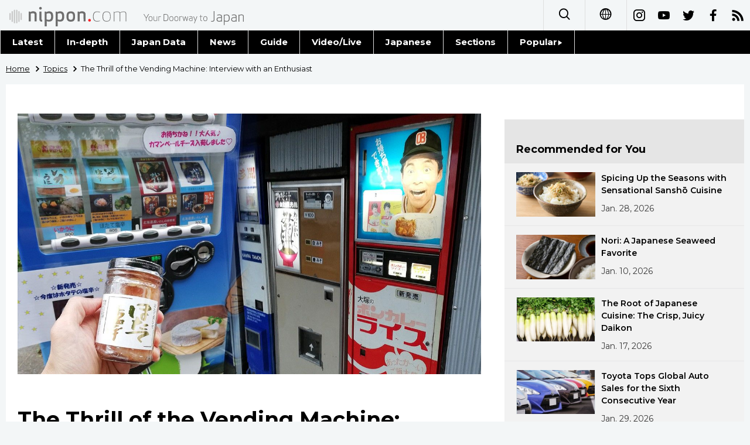

--- FILE ---
content_type: text/html; charset=UTF-8
request_url: https://www.nippon.com/en/japan-topics/g01112/
body_size: 8846
content:
<!DOCTYPE html>
<html lang="en">
  <head>
	<meta charset="utf-8">
	<!--[if IE]><meta http-equiv="X-UA-Compatible" content="IE=edge"><![endif]-->
   <meta name="viewport" content="width=device-width, initial-scale=1">
	<title>The Thrill of the Vending Machine: Interview with an Enthusiast | Nippon.com</title>
	<meta name="cXenseParse:pageclass" content="article"/>
<meta name="cXenseParse:recs:recommendable" content="true"/>
<meta name="cXenseParse:ncf-pick" content="true"/>
<meta name="cXenseParse:ncf-pubyear" content="2021"/>
<meta name="cXenseParse:ncf-pubmonth" content="202107"/>
<meta name="cXenseParse:ncf-pubday" content="20210715"/>
<meta property="article:published_time" content="2021-07-15T00:00:00+0900"/>
<meta property="article:modified_time" content="2026-01-18T14:38:02+0900"/>
<meta name="cXenseParse:author" content="Nippon.com Staff"/>
<meta name="cXenseParse:ncf-articleid" content="g01112"/>
<meta name="cXenseParse:recs:articleid" content="g01112"/>
<meta name="cXenseParse:articleid" content="g01112"/>
<meta name="cXenseParse:ncf-category" content="Topics"/>
<meta name="cXenseParse:ncf-tag" content="Society"/>
<meta name="cXenseParse:ncf-category" content="Society"/>
<meta name="cXenseParse:ncf-tag" content="Culture"/>
<meta name="cXenseParse:ncf-category" content="Culture"/>
<meta name="cXenseParse:ncf-tag" content="Lifestyle"/>
<meta name="cXenseParse:ncf-category" content="Lifestyle"/>
<meta name="cXenseParse:ncf-series" content=""/>
<meta name="cXenseParse:ncf-thumbnail" content="https://www.nippon.com/en/japan-topics/g01112/thumb/thumb_1.jpg?20260118143802"/>
<meta name="cXenseParse:ncf-tag" content="food"/>
<meta name="cXenseParse:ncf-tag" content="drink"/>
<meta name="cXenseParse:ncf-tag" content="vending machine"/>
<meta name="cXenseParse:ncf-tag" content="coronavirus"/>
<meta name="cXenseParse:ncf-tag" content="COVID-19"/>
<meta name="cXenseParse:ncf-articletype" content="オリジナル"/>
<meta name="description" content="Vending machines have thrived for decades in Japan, and enthusiasts like Nomura Makoto have a particular nostalgia for those from an earlier era that only stay in operation through the efforts of dedicated fans with a knack for repair."/>
<meta name="keywords" content="food,drink,vending machine,coronavirus,COVID-19"/>
<meta property="og:url" content="https://www.nippon.com/en/japan-topics/g01112/"/>
<meta property="og:type" content="article"/>
<meta property="og:title" content="The Thrill of the Vending Machine: Interview with an Enthusiast"/>
<meta property="og:description" content="Vending machines have thrived for decades in Japan, and enthusiasts like Nomura Makoto have a particular nostalgia for those from an earlier era that only stay in operation through the efforts of dedicated fans with a knack for repair."/>
<meta property="og:image" content="https://www.nippon.com/en/ncommon/contents/japan-topics/874507/874507.jpg"/>
<meta property="og:site_name" content="nippon.com"/>
<meta name="twitter:card" content="summary_large_image"/>
<meta name="twitter:site" content="@nippon_en"/>
<meta name="twitter:url" content="https://www.nippon.com/en/japan-topics/g01112/"/>
<meta name="twitter:title" content="The Thrill of the Vending Machine: Interview with an Enthusiast"/>
<meta property="twitter:description" content="Vending machines have thrived for decades in Japan, and enthusiasts like Nomura Makoto have a particular nostalgia for those from an earlier era that only stay in operation through the efforts of dedicated fans with a knack for repair."/>

	<meta http-equiv="Content-Security-Policy" content="upgrade-insecure-requests" />
	<link rel="shortcut icon" href="../../ncommon/images/favicon.ico" type="image/x-icon" />
	<link rel="icon" sizes="180x180" href="../../ncommon/images/apple-touch-icon.png">
	<link rel="apple-touch-icon" href="../../ncommon/images/apple-touch-icon.png" />
	<link rel="apple-touch-icon" sizes="57x57" href="../../ncommon/images/apple-touch-icon-57x57.png" />
	<link rel="apple-touch-icon" sizes="72x72" href="../../ncommon/images/apple-touch-icon-72x72.png" />
	<link rel="apple-touch-icon" sizes="76x76" href="../../ncommon/images/apple-touch-icon-76x76.png" />
	<link rel="apple-touch-icon" sizes="114x114" href="../../ncommon/images/apple-touch-icon-114x114.png" />
	<link rel="apple-touch-icon" sizes="120x120" href="../../ncommon/images/apple-touch-icon-120x120.png" />
	<link rel="apple-touch-icon" sizes="144x144" href="../../ncommon/images/apple-touch-icon-144x144.png" />
	<link rel="apple-touch-icon" sizes="152x152" href="../../ncommon/images/apple-touch-icon-152x152.png" />
	<link rel="apple-touch-icon" sizes="180x180" href="../../ncommon/images/apple-touch-icon-180x180.png" />

		<link href="https://fonts.googleapis.com/css?family=Montserrat:200,200i,300,300i,400,400i,500,500i" rel="stylesheet">
			<link href="https://fonts.googleapis.com/css?family=Merriweather+Sans" rel="stylesheet">
    <link href="https://fonts.googleapis.com/css?family=Montserrat:300,400,600,700" rel="stylesheet">

	<link rel="canonical" href="https://www.nippon.com/en/japan-topics/g01112/" />
		<link rel="stylesheet" href="../../ncommon/css/common.css?20260117" media="" />

	   	 <link rel="stylesheet" href="../../../custom/inpage.css?20260117" media="" />
	
	<link rel="stylesheet" href="../../ncommon/js/plugin/fancybox-2.1.7/jquery.fancybox.css" media="" />
	<script>
	  var authorJson = '[{"authorId":"369","authorRank":"","nameSite":"Nippon.com Staff","imgUrl":"\/en\/ncommon\/columnist\/img\/01_369.jpg","rank":"","authorJsonUrl":"\/en\/ncommon\/columnist\/01_369.json"}]';
	  var seriesId = '';
	  var seriesUrl = '';
	  var articleId = 'g01112';
	  var addthisUrl = "https://www.nippon.com/en/japan-topics/g01112/";
	</script>

	<script src="../../ncommon/conf/settings.js?20260117"></script>
	<script src="../../ncommon/js/lib/base.js?20260117"></script>
	<script src="../../ncommon/js/lib/utility.js?20260117"></script>
	<script src="../../ncommon/js/liberal.js?20260117" ></script>

	
  </head>

  <body  class="id-detail ">

	<a name="page_top" id="page_top"></a>
	<header id="global-header">
	</header>
	<script src="../../ncommon/js/header.js?20260117" async></script>
	<main>
	<div class="u-bg">

	<ul class="u-pan usp-none">
		<li class="u-pan_li" ><a href="/en/" class="u-pan_a" ><span >Home</span></a></li>
		<li class="u-pan_li i-arrowr" ><a href="/en/japan-topics/" class="u-pan_a" ><span itemprop="title">Topics</span></a></li>
		<li class="u-pan_li i-arrowr">The Thrill of the Vending Machine: Interview with an Enthusiast</li>
	</ul>

	<article class="c-main c-main1">
	<div class="c-mainin">
	<div class="gpc">
		<div class=" gpc-c_l">
 			 			  <div class="c-content">
 			     				 <img class="c-detailmv" src="/en/ncommon/contents/japan-topics/874507/874507.jpg">
 			                  </div>
 			 			<div class="c-content">

 				
				 <h1 class="c-h1">The Thrill of the Vending Machine: Interview with an Enthusiast</h1>


				
													<a class="c-cate c-cate0" href="/en/articlelist.html?f=ncf-category&s=Society">Society</a>
																									<a class="c-cate c-cate2" href="/en/articlelist.html?f=ncf-category&s=Culture">Culture</a>
																					<a class="c-cate c-cate2" href="/en/articlelist.html?f=ncf-category&s=Lifestyle">Lifestyle</a>
								
				<time class="c-date" >Jul 15, 2021</time>

				<p class="c-author" id="kiji-author">
				</p>
				<!-- leading -->
								<div class="c-read">
				Vending machines have thrived for decades in Japan, and enthusiasts like Nomura Makoto have a particular nostalgia for those from an earlier era that only stay in operation through the efforts of dedicated fans with a knack for repair.
				</div>
				

				
				<!--  addthis -->
				<div name="addthis_tools"></div>

				<div class="c-lang">
					<div class="c-lang_icon"><span class="i-earth"></span></div>
						<div class="c-lang_link"><span id="others-lang"></span>
							<input class="c-lang_check" type="checkbox" id="langlink" checked>
							<ul class="c-lang_open">
								<li class="other-language-link-en">English</li>
								<li class="other-language-link-ja">日本語</li>
								<li class="other-language-link-cn">简体字</li>
								<li class="other-language-link-hk">繁體字</li>
								<li class="other-language-link-fr">Français</li>
								<li class="other-language-link-es">Español</li>
								<li class="other-language-link-ar">العربية </li>
								<li class="other-language-link-ru">Русский</li>
							</ul>
						<!--</label>-->
					</div>
				</div><!--c-lang-->

  				<div class="editArea">
  				 <h2>Sudden Bounty</h2>
<p>Nomura Makoto was 17 when he got the vending machine bug. He now runs a fan website dedicated to the devices, but back then he was just a typical high schooler, commuting from Saitama Prefecture to Tokyo. Along the route to school, a 24-hour game center caught his eye. &ldquo;It didn&rsquo;t look like somewhere I&rsquo;d want to go inside,&rdquo; he says, but even so, one day he was sufficiently overcome by curiosity to investigate further. He was amazed by the lineup of vending machines in the eating area. Toast, hamburgers, miso soup, ramen, <a href="https://www.nippon.com/en/features/jg00104/"><em>kakigōri</em></a> (shaved ice)&mdash;this unexpected bounty gave birth to a lifelong obsession.</p>
<p>He began a quest to find new vending machines, taking particular pleasure in tracking down those selling hamburgers. The first burger machines appeared around the time McDonald&rsquo;s opened its first Japanese restaurant in Ginza in 1971, and by the start of the 1990s, when Nomura was in high school, they could be found here and there around the city. &ldquo;They had a high water content, which made them soggy and not at all tasty compared with McDonald&rsquo;s,&rdquo; he comments, but still he felt an attachment to the machine products. Gutenburger was a particularly memorable brand. It was launched as Mac Burger in the 1970s, but changed its name after legal action from McDonald&rsquo;s Japan. Until it ceased sales in 2002, Gutenburger was the best known of the vending machine hamburgers.</p>
<p class="photo_box_c"><a href="/en/ncommon/contents/japan-topics/874519/874519.jpg" class="fancybox" rel="gallery" data-libid="874519"><img src="/en/ncommon/contents/japan-topics/874519/874519.jpg" data-libid="874519" alt="Gutenburger was formerly sold by a subsidiary of Marushin Foods." /></a><br /><span class="caption ">Gutenburger was formerly sold by a subsidiary of Marushin Foods.</span></p>
<h2>Entertainment in Itself</h2>
<p>Nomura began his blog in 1998, when he was 24. &ldquo;I heard there was a place in Isesaki, Gunma Prefecture, with a lot of vending machines, so I set out to find it. This was Yamada Shōten, an outlet with dozens of retro machines and no staff. I wanted to let other people know how great vending machines are, so I started a blog called Yamadaya, with the name based on the location. I got more people reading it after I wrote about what a shame it was that Gutenburger stopped sales in 2002. Yamada Shōten went out of business some years ago, but I&rsquo;ve been writing the blog for more than 20 years.&rdquo;</p>
<p class="photo_box_c"><a href="/en/ncommon/contents/japan-topics/874520/874520.jpg" class="fancybox" rel="gallery" data-libid="874520"><img src="/en/ncommon/contents/japan-topics/874520/874520.jpg" data-libid="874520" alt="Born in 1974, Nomura Makoto lives in Saitama Prefecture and works as a systems engineer." /></a><br /><span class="caption ">Born in 1974, Nomura Makoto lives in Saitama Prefecture and works as a systems engineer.</span></p>
<p>What makes vending machines so appealing?</p>
<p>&ldquo;Buying something from a machine is entertainment in itself. You get excited just imagining what&rsquo;s going to come out. Of course, your hopes are sometimes disappointed. The broth for the udon or soba is extremely thin, or your toast comes out burnt completely black . . . These days there are all kinds of videos showing what goes on inside vending machines, so you have a good idea what&rsquo;s happening, but the thrill remains until you see what appears in the pickup box.&rdquo;</p>
<p class="photo_box_r" style="width: 300px; margin-top: 0;"><a href="/en/ncommon/contents/japan-topics/874521/874521.jpg" class="fancybox" rel="gallery" data-libid="874521"><img src="/en/ncommon/contents/japan-topics/874521/874521.jpg" data-libid="874521" alt="A vending machine curry from Kashima, Ibaraki Prefecture, in 2003." /></a><br /><span class="caption ">A vending machine curry from Kashima, Ibaraki Prefecture, in 2003.</span></p>
<p>He also says he enjoys how Japanese vending machines offer plenty of options for customers. &ldquo;For instance, you can get cold and hot drinks in the same vending machine. What really stuck in my memory was a vending machine selling curry with rice that I discovered in Kashima, Ibaraki Prefecture. You could choose whether you wanted it mild or spicy, and the rice was piled up on the dish too. Right now, there aren&rsquo;t any vending machines in operation serving curry rice like this.&rdquo;</p>
<h2>Maintenance Is Key</h2>
<p>If they ever break down, it usually means the end for the older machines.</p>
<p>Nomura says that around the 1980s and earlier, the main manufacturers were Fuji Electric and Sanden. There was also Kawatetsu Metrological Equipment (which specialized in noodles and curry), Hoshizaki (hamburgers), and Sharp (noodles).</p>
<p>&ldquo;Fuji is still a leader in the field, but mainly for drink machines. All the others have stepped back from the market. As they&rsquo;re not performing maintenance anymore, any retro vending machines still around are thanks to the efforts of individual business owners. When there&rsquo;s a problem, they either source parts from scrapped machines or make them themselves.&rdquo;</p>
<p>Vending machines may be installed through contracts between, for example, beverage companies and landowners, or be set up by stores themselves. In the latter case, the owners must deal with everything from laying in and replenishing stock to garbage disposal. Furthermore, machines with an internal microwave for heating products are treated legally as a kind of restaurant and must meet the standards of the Food Sanitation Act.</p>
<p>&ldquo;The owners put in a huge amount of work to keep the surviving machines going,&rdquo; says Nomura. &ldquo;There used to be repair businesses independent of the manufacturers, but the people who ran them have mostly retired due to old age. Maintenance is the lifeblood of vending machines, keeping those product flavors available. Udon, soba, or hamburgers from machines that people are striving to look after have a delicious flavor of their own. Even if the machine&rsquo;s the same, the food can taste totally different depending on the location.&rdquo;</p>
<h2>Tire Market Pilgrimages</h2>
<p>Hanawa Norihiro, who runs a supermarket in Biei, Hokkaidō, wanted to revive noodle vending machines he judged as &ldquo;extinct&rdquo; in the prefecture, and so procured a couple of old Fuji Electric machines. Through crowdfunding, he is raising the money to install them, and plans to start sales of tempura udon and soba before the year is out. Saitō Tatsuhiro, the president of a used tire market in Sagamihara, Kanagawa Prefecture, traveled up to Hokkaidō to repair the machines.</p>
<p class="photo_box_c"><a href="/en/ncommon/contents/japan-topics/874522/874522.jpg" class="fancybox" rel="gallery" data-libid="874522"><img src="/en/ncommon/contents/japan-topics/874522/874522.jpg" data-libid="874522" alt="Insert a coin and the refrigerated noodles and other ingredients inside the machine are transported to the cooking area, where they are heated with boiling water, and then rapidly spun around to remove the liquid. Dashi stock is poured on top to complete the process, which takes around 30 seconds. (&copy; Hanawa Norihiro)" /></a><br /><span class="caption ">Insert a coin and the refrigerated noodles and other ingredients inside the machine are transported to the cooking area, where they are heated with boiling water, and then rapidly spun around to remove the liquid. Dashi stock is poured on top to complete the process, which takes around 30 seconds. (&copy; Hanawa Norihiro)</span></p>
<p>In 2016, Saitō installed the first machines that he had repaired himself in his Kanagawa tire shop. Now there are 95 in operation, and it is a &ldquo;pilgrimage&rdquo; site for obsessive retro vending machine fans.</p>
<p>&ldquo;I&rsquo;ve always liked older vending machines, and I steadily built up a collection. A lot are brightly colored and fun just to look at. Then I wanted to set them running, and began repairing them,&rdquo; Saitō says. &ldquo;I thought that I&rsquo;d give customers somewhere to rest while waiting for their tires to be changed, so I opened the vending machine area. Now I have almost all the old classics.&rdquo;</p>
<p class="photo_box_l" style="width: 300px; margin-top: 0;"><a href="/en/ncommon/contents/japan-topics/874523/874523.jpg" class="fancybox" rel="gallery" data-libid="874523"><img class="vertical-img" src="/en/ncommon/contents/japan-topics/874523/874523.jpg" data-libid="874523" alt="The Big Burger vending machine." /></a><br /><span class="caption caption-v-2">The Big Burger vending machine</span></p>
<p>&ldquo;We order the hamburgers from a local food company, but the staff and I handle all the preparation and refilling of machines for noodles, toast, and <a href="https://www.nippon.com/en/features/jg00096/"><em>bentō</em> meals</a>. We now get more people coming for the vending machine area than to change tires. It must be around 1,000 people on weekends. A lot of families come, and the kids enjoy the <em>kakigōri</em> machines. There&rsquo;s a machine with <a href="https://www.nippon.com/en/features/jg00030/"><em>omikuji</em> paper fortunes</a>, and I think everyone who comes here gets one of those.&rdquo;</p>
<p>Saitō&rsquo;s dream is to travel the country repairing old vending machines so that they can go back into service. &ldquo;There must be lots of retro vending machines that would still work if someone fixed them. I&rsquo;d like to do all I can to keep them working for even a little longer.&rdquo;</p>
<p class="photo_box_c"><a href="/en/ncommon/contents/japan-topics/874524/874524.jpg" class="fancybox" rel="gallery" data-libid="874524"><img src="/en/ncommon/contents/japan-topics/874524/874524.jpg" data-libid="874524" alt="The used tire market in Sagamihara, Kanagawa Prefecture, is also a place where vending machine fans swap tips and opinions on their finds." /></a><br /><span class="caption ">The used tire market in Sagamihara, Kanagawa Prefecture, is also a place where vending machine fans swap tips and opinions on their finds.</span></p>
<h2>New Approaches</h2>
<p>The number of vending machines in Japan peaked at 5.6 million in 2000, dropping to 4.0 million as of the end of 2020. This is mainly due to a rapid decline in machines selling alcohol and cigarettes, along with the rise of the ubiquitous convenience store. They also faced headwinds when after the Great East Japan Earthquake of 2011 and subsequent energy shortages, Tokyo Governor Ishihara Shintarō commented, &ldquo;People can live without vending machines, which use a huge amount of power.&rdquo;</p>
<p>&ldquo;The industry had made painful efforts since before the disaster to make machines more efficient, so it was infuriating to hear them called wasteful,&rdquo; Nomura recalls.</p>
<p>In 2011, drinks manufacturers began to focus on making disaster-ready vending machines. In case of a power cut, they carry their own temporary supply of electricity and can provide free drinks to affected areas. Other features are under development or already in action, such as machines that donate part of sales money to charity, or that have internal security cameras. In partnership with the makers of <em>Pok&eacute;mon Go</em>, Itōen increased the number of disaster-ready machines to four times as many as in 2011. Some of the branded machines act as Pok&eacute;Stops, where players can find items they need, and gyms for monster battles. From April this year, local authorities have been rolling out new vending machines with different Pok&eacute;mon designs in each area.</p>
<p class="photo_box_r" style="width: 300px; margin-top: 0;"><a href="/en/ncommon/contents/japan-topics/874527/874527.jpg" class="fancybox" rel="gallery" data-libid="874527"><img class="vertical-img" src="/en/ncommon/contents/japan-topics/874527/874527.jpg" data-libid="874527" alt="Hokkaidō specialties on sales in Kawaguchi, Saitama Prefecture." /></a><br /><span class="caption caption-v-2">Hokkaidō specialties on sale in Kawaguchi, Saitama Prefecture.</span></p>
<p>Although the golden age of vending machines may have passed, the Internet is constantly buzzing with stories about new kinds. Some of the quirkier kinds sell food models, Buddhist statues, edible insects, and drones. &ldquo;There&rsquo;s a vending machine for engagement rings at a jewelry store in Sendagaya, Tokyo,&rdquo; Nomura says. &ldquo;I heard it&rsquo;s so people can make proposals 24 hours a day.&rdquo; The COVID-19 pandemic has seen the appearance of machines selling masks promising a cooling sensation and PCR test kits.</p>
<p>Terminal 2 at Haneda Airport has popular vending machines for local specialties from seven prefectures, such as firefly squid products from Toyama Prefecture. These kinds of sales points can also turn up in unexpected places. Nomura said that he happened to find machines selling Hokkaidō gourmet foods while driving through Kawaguchi. &ldquo;There was a great range from melon jelly to Camembert cheese and salted, fermented scallop <em>shiokara</em>.&rdquo;</p>
<h2>The Pandemic and AI</h2>
<p>With the pandemic, vending machines face another turning point. While business has slumped at tourist spots, stations, and office buildings, there are growing efforts to find a way to leverage their potential for saving space and avoiding human contact.</p>
<p>Frozen ramen, including that from restaurants recognized by Michelin, is now available in machines. There have also been reports of Italian eateries installing machines for their original dressing and popular hamburger shops doing the same for their frozen burgers. The aim is to meet demand from people who want restaurant quality without the risks of eating at close quarters.</p>
<p>In December 2020, a Hiroshima oyster farming company called Farm Suzuki set up a machine for fried oysters in Toranomon Hills, Tokyo. As they are frozen, people can either take them out or heat them up in an attached microwave and tuck in at the eating area.</p>
<p>Frozen food company Nichirei Foods has entered a collaboration with NTT West to trial placement of machines offering frozen <em>bentō</em> in offices. One target is companies where many employees now work from home, so canteen services have shut down.</p>
<p>There are also companies experimenting with AI. From May, JR East Water Business has been testing AI drink vending machines at Tokyo&rsquo;s Shinjuku, Ueno, Tokyo, Shinagawa, and Akihabara Stations. A character called AI Sakura-san displayed on the no-contact &ldquo;touch panel&rdquo; can play games with customers that may lead to drink recommendations or gift coupons.</p>
<p class="photo_box_c"><a href="/en/ncommon/contents/japan-topics/874530/874530.jpg" class="fancybox" rel="gallery" data-libid="874530"><img src="/en/ncommon/contents/japan-topics/874530/874530.jpg" data-libid="874530" alt="An AI Sakura-san machine at Ueno Station (left) and the main menu screen and entertainment options (right). Language settings include Japanese, English, Chinese, and Korean. (Touch panels courtesy of JR East Water Business)" /></a><br /><span class="caption ">An AI Sakura-san machine at Ueno Station (left) and the main menu screen and entertainment options (right). Language settings include Japanese, English, Chinese, and Korean. (Touch panels courtesy of JR East Water Business)</span></p>
<p>&ldquo;As vending machines keep evolving, it makes me think maybe they&rsquo;ll soon be able to move around,&rdquo; Nomura suggests. &ldquo;For example, there might be machines that can independently move, fill up with products, and then go back to where they came from. It might not be long before vending machine robots are walking around the streets.&rdquo;</p>
<p><em>(Originally published in Japanese based on an interview by Itakura Kimie of</em> Nippon.com.<em> Banner photo: Vending machines including one selling the nostalgic product Bon Curry, at right, and Hokkaidō specialties at left. All photos &copy; Nomura Makoto, unless otherwise indicated.)</em></p>
  				</div><!--editArea-->

				<p class="c-more c-more-nexpage" id="next-page-nav"></p>
				<div class="paging">
					<ul class="paging__list" id="paging-list">
					</ul>
				</div>
				   				<section class="c-detailkeyward">
  					<h2 class="is-ttl"><span></span></h2>
					<p class="c-keywords">
												 <a href="">food</a>
					 							 <a href="">drink</a>
					 							 <a href="">vending machine</a>
					 							 <a href="">coronavirus</a>
					 							 <a href="">COVID-19</a>
					 						</p>
  				</section><!--detailkeyward-->
				
				<div name="addthis_tools"></div>

  				<div id="detailauthor">

  				</div><!--detailauthor-->


  				<section class="c-cas">
  					<h2 class="cpc-casttl csp-casttl" id="detail_under_series_title"></h2>
  					<div id="detail_under_series"></div>
  					<p class="c-more" id="series_more"><a href=""></a></p>
  				</section>

  				<section class="c-cas c-detail_under"><!--cas 関連するコンテンツ-->
  					<h2 class="cpc-casttl csp-casttl" id="detail_under_relation_title"></h2>
					<ul class="gpc gpc-g30 gpc-3n" id="detail_under_relation"></ul>
  				</section><!--cas 関連するコンテンツ-->

  			</div><!--c-content-->
	   </div><!--gpc-c_l-->

	   <aside class="gpc-c_r">
	    			<h2 class="cpc-catelogo">
				<span class="is-1"></span><span class="is-2"></span>
			</h2>
	    


			<section class="c-aside csp-bb">
				<p class="cpc-asidettl csp-casttl ctb-asidepd" id="detail_aside_recommend_title"></p>
				<div class="cpc-asidediv" id="detail_aside_recommend">

			 	</div><!-cpc-asidediv-->
			</section><!--おすすめ-->


			<!--人気コンテンツ-->
			<section class="c-aside csp-bb">
                <h2 class="cpc-asidettl csp-casttl ctb-asidepd ranking-title" id="popular_news_title"></h2>
                <ul class="swiper-wrapper ranking-ul">
                    <li class="ranking-tab ranking-tab-active" id="popular_news_tab"><h2></h2></li>
                    <li class="ranking-tab" id="popular_sns_tab"><h2></h2></li>
                    <li class="ranking-tab" id="popular_time_tab"><h2></h2></li>
                </ul>
                <div class="cpc-asidediv" id="popular_news"></div>
                <div class="cpc-asidediv ranking-tab-hidden" id="popular_sns"></div>
                <div class="cpc-asidediv ranking-tab-hidden" id="popular_time"></div>

				<p class="upc-none c-more"><span onclick="$('.c-ninki_after').show('fast');$(this).parent().hide('fast');" id="popular_news_more"><span id="popular-more"></span><span class="i-plus2"></span></span></p>
			</section><!--人気-->

			<!--人気キーワード-->
	   		<section class="c-aside csp-bb">
	   			 <h2 class="cpc-asidettl csp-casttl ctb-asidepd" id="pop-keywords"></h2>
	   			   <div class="cpc-asidediv">
	   				 <div class="cpc-asidediv_in csp-div_in ctb-asidepd">
		   				 <p class="c-keywords" id="pop-keywords-list">
						</p>
			  	 	 </div><!--cpc-asidediv_in-->
				   </div><!--cpc-asidediv-->
			</section><!--人気のキーワード-->
	   </aside><!--gpc-c_r-->
	  </div><!--gpc-->
	  </div><!--c-mainin-->
	</article>

	</div><!--u-bg-->
	</main><!--main-->

	<footer class="c-footer" id="global-footer">

	</footer>
	<script src="../../ncommon/js/plugin/jquery.min.js?20260117"></script>
	<script src="../../ncommon/js/plugin/fancybox-2.1.7/jquery.mousewheel.pack.js"></script>
	<script src="../../ncommon/js/plugin/fancybox-2.1.7/jquery.fancybox.js"></script>
	<script src="../../ncommon/js/recommend/recommend_utility.js?20260117"></script>
	<script src="../../ncommon/js/detail.js?20260117" ></script>
	<script src="../../ncommon/js/footer.js?20260117" ></script>

</body>
</html>


--- FILE ---
content_type: application/javascript
request_url: https://www.nippon.com/en/ncommon/conf/settings.js?20260117
body_size: 8260
content:
(function () {

  window.settings = window.settings || {};


  // settings.persisted = '2b6c3d281d476cb144766fd3985d78b1e8cb1f8c';
  settings.API_SERVER = "https://www.nippon.com";
  settings.WEB_SERVER = "https://www.nippon.com";
  // language

  settings.language = settings.language || {};

  settings.language.TITLE_PREFIX = '';

  settings.language.TITLE_SUFFIX = ' | nippon.com';

  settings.language.ROOT = '/en';

  settings.language.SITE_ID = '1131743102006490825';
  settings.language.GOOGLE_ACCOUNT = 'UA-25827016-6';
  settings.language.GOOGLE_DEVID = 'i9k95';
  settings.language.GOOGLE_TAG_ID = 'GTM-P84HM3R';


  settings.language.STATUS_404_TITLE
    = 'Error 404 - Not Found';
  settings.language.STATUS_404_MESSAGE
    = "We're very sorry, but that page doesn't exist or has been moved.<br>Please double-check the URL and try again.";
  settings.language.STATUS_404_NOTE
    = "If you still can't find what you're looking for, use the search form.";

  // api(recommend)

settings.api = settings.api || {};

  settings.api.URL = 'https://api.cxense.com/persisted/execute';
  settings.api.ID_SEARCH = '702e8e0f7286becc77a5bc039ee638e652c707d5';
  settings.api.ID_NEWS_DATE = '702e8e0f7286becc77a5bc039ee638e652c707d5';
  settings.api.ID_LANGUAGE = '2b6c3d281d476cb144766fd3985d78b1e8cb1f8c';
  settings.api.ID_RELATION = '172ba1b9c59438bf954f802e9ae917b54c145149';

  settings.api.NEWS_DATE_QUERY_OPTION
    = ' and query(ncf-tag:\\"' + encodeURIComponent('News') + '\\")';

  // widget(recommend)

  settings.widget = settings.widget || {};

  settings.widget.ID_DETAIL = 'c45ec6caffd065df6779115ab4ff389d7975ac0c';
  settings.widget.ID_ORIGINAL = 'c45ec6caffd065df6779115ab4ff389d7975ac0c';
  settings.widget.ID_PHOTO = 'e9677f2a7e316550b6068e23da6e8c9e8bb7744f';
  settings.widget.ID_RANKING = 'b4c0bba111de3ce57800b4705f06d55670cee189';
  settings.widget.ID_RANKING_NEWS = '9d10e3e8f49c8570d83ccc1063b2c21e3b218360';
  settings.widget.ID_RANKING_GUIDE = '46c7fa9e383bbb22bb1d7d19fcc8d8fcdda46744';
  settings.widget.ID_RANKING_VIDEO = 'fe7054df994a926eb13671342184913b7ebf91da';
  settings.widget.ID_TOP_1 = '885480ed96bd796e65d8c4e8e69d4fc88f972ef7';
  settings.widget.ID_TOP_2 = 'e2cb26e0bea1e2e45b3f632a96dac1314c8edc02';
  settings.widget.ID_TOP_TOURISM_1 = 'c4665a9d7d5ab2e774923ff5df4c791307a2ebf1';
  settings.widget.ID_TOP_TOURISM_2 = 'e2184133fea7ca0d91e966c4bd7366fe00a67b8d';
  settings.widget.ID_TOP_TOURISM_3 = '41ec0df3d6264c861021f912a2526f3baf79b5bf';
  settings.widget.ID_TOURISM = 'ebcee7d78bcddde2a4a3fa7ca2c94123fcd346ca';
  settings.widget.ID_TOURISM_NEWS = '312cb1b9aca2f2ced22b4aaef3e114f584650dab';
  settings.widget.ID_VIDEO_FEATURE_1 = '9741129d1f992dc6a36d7dec5a5a678af2e33d7c';
  settings.widget.ID_VIDEO_FEATURE_2 = 'd2525612416abf99296c82426c637cd85983e745';
  settings.widget.ID_VIDEO_1 = '4fe5e2ca9ad9afbb9a1d0a8d0171265cd5642bfb';
  settings.widget.ID_VIDEO_2 = 'f001665666557397e8c0eb8f0ad1c5a74313be80';
  settings.widget.ID_VIDEO_NEWS = 'e16f4fe513cca7a2fec5f3566bdaf6e878a59414';
  settings.widget.ID_VIDEO_TOURISM = 'c5cc9681a16f032a761118ac55f739ad98c7e395';
  settings.widget.ID_RECOMMEND_SEARCH = 'eb1af706497a93824807244ac1e21bfb833a3ffe';
  settings.widget.ID_RANKINGS = {
    top: settings.widget.ID_RANKING,
    news: settings.widget.ID_RANKING_NEWS,
    guide: settings.widget.ID_RANKING_GUIDE,
    video: settings.widget.ID_RANKING_VIDEO
  };

  // news letter

  settings.newsLetter = settings.newsLetter || {};

  settings.newsLetter.TITLE = 'Our Newsletter';

  //settings.newsLetter.BUTTON_TEXT = '配信登録する';
  settings.newsLetter.BUTTON_URL
    = 'https://nippon.us8.list-manage.com/subscribe?u=81ac7831f749bb98e22b1c762&id=e230632244';

  // sns list

  settings.snsList = settings.snsList || {};

  settings.snsList = {
    "i-insta": "https://www.instagram.com/nippon.com_english/",
    "i-youtube": "https://www.youtube.com/c/NipponcomJapaninVideo",
    "i-twitter": "https://twitter.com/nippon_en",
    "i-facebook": "https://www.facebook.com/NipponCom"
  }

  settings.FACEBOOK_LIKES_API_URL = '';
  settings.WECHAT_ACCOUNT = '';

  // article

  //settings.article = settings.article || {};

  //settings.article.STATUS_LIMIT = 2;

  //settings.article.STATUS_SETTINGS = {
  //  "観光": {
  //    text: "旅と暮らし",
  //    className: "is-purple"
  //  },
  //  "映像": {
  //    text: "映像",
  //    className: "is-orange"
  //  }
  //};

  // keywords(recommend)

  settings.keywords = settings.keywords || {};

  settings.keywords.TITLE = 'Tags to Watch';

  // detail

  settings.detail = settings.detail || {};

  //  settings.detail.BREADCRUMB_HOME_TEXT = 'Home';
  //  settings.detail.BREADCRUMB_CATEGORY_NEWS = 'News from Japan';
  //  settings.detail.BREADCRUMB_CATEGORY_VIDEO = 'Japan in Video';
  //  settings.detail.BREADCRUMB_CATEGORY_GUIDE = 'Guide to Japan';

  //  settings.detail.WRITER_LABEL_PROFILE = '【Profile】';

  // settings.detail.SIMPLE_VIEW_BUTTON_TEXT = 'シンプルビュー / 印刷';

  settings.detail.OTHER_LANGUAGE_TEXT = 'Read in other languages';

  settings.detail.RELATED_TAG_TITLE = 'Related Tags';

  settings.detail.NEXT_PAGE_NAV_TEXT = 'next:';

  settings.detail.WRITER_TITLE = 'Written by :';

  settings.detail.WRITER_TOTAL_TEXT = 'article count:';

  settings.detail.WRITER_LATEST_TEXT = 'last updated at:';

  settings.detail.RELATION_TITLE = 'Related articles';

  settings.detail.RECOMMEND_TITLE = 'Recommended for You';//あなたにおすすめ
  settings.detail.CONTENTS_MORE = 'More in this series';
  settings.detail.AUTHOR_MORE_LABEL = 'View article list';

  settings.detail.SERIES_TILE = 'Other articles in this report';
  settings.detail.SERIES_MORE = 'View series articles';

  settings.detail.AUTHOR_PROFILENAME = '[Profile]';

  settings.detail.SERIES_WIDGET_MAX_NUM = 6;
  settings.detail.SERIES_API_URL = settings.API_SERVER + '/api/search' + settings.language.ROOT + '/series/7/1/';
  settings.detail.RELEASE_DAY = "20190117";

  settings.detail.RANKING_PV = "By Hits";
  settings.detail.RANKING_SNS = "By Shares";
  settings.detail.RANKING_TIME = "By Time";
  //author
  settings.author = settings.author || {};
  settings.author.AUTHOR_LABEL = "Writer";
  settings.author.AUTHOR_KIJI_NUM = "article count : ";
  settings.author.AUTHOR_KIJI_LATEST = "last updated at : ";
  settings.author.AUTHOR_KIJI_LIST_LABEL = "Also by this author";




  settings.globalHeader = settings.globalHeader || {};
  settings.globalHeader.LANGUAGE_EN_URL = '/en/';
  settings.globalHeader.LANGUAGE_JA_URL = '/ja/';
  settings.globalHeader.LANGUAGE_CN_URL = '/cn/';
  settings.globalHeader.LANGUAGE_HK_URL = '/hk/';
  settings.globalHeader.LANGUAGE_FR_URL = '/fr/';
  settings.globalHeader.LANGUAGE_ES_URL = '/es/';
  settings.globalHeader.LANGUAGE_AR_URL = '/ar/';
  settings.globalHeader.LANGUAGE_RU_URL = '/ru/';

  // tag search
  settings.search = settings.search || {};
  settings.search.TAG_URL = settings.language.ROOT + '/articlelist.html?f=ncf-tag&s=';
  settings.search.TAG_URL_LIST = settings.language.ROOT + '/ncommon/data/tag_url_list.json';
  settings.search.POP_TAG_URL_LIST = settings.language.ROOT + '/ncommon/data/keyword.json';


  // 枠ID又は枠IDの先頭文字列
  settings.COLUMN_ID_HEADSTARING_RECNETLY = 'recently';//最新記事の枠IDの先頭文字
  settings.COLUMN_ID_JAPAN_DATA = 'japan_data';//JAPAN DATAの枠ID

  settings.ORDER_ID_LIST_MAP = {
    "top1_2": "20000_1",
    "news": "20001",
    "japan_data": "20017",
    "topics_politics": "20018",
    "topics_economy": "20019",
    "topics_world": "20020",
    "topics_technology": "20021",
    "topics_society": "20022",
    "topics_culture": "20023",
    "topics_lifestyle": "20024",
    "topics_sports": "20025",
    "topics_animation": "20026",
    "topics_art": "20027",
    "topics_science": "20028",
    "topics_education": "20029",
    "topics_family": "20030",
    "topics_health": "20031",
    "topics_environment": "20032",
    "guide": "20033",
    "video": "20034",
    "books": "20035",
    "cinema": "20036",
    "analysis": "20037",
    "photos": "20038",
    "announcements": "20039",
    "video_main": "20066",
    "video_top": "20067",
    "video_guide": "20068",
    "video_news": "20069",
    "news1": "original-contents-list",
    "news_japan_data": "20070",
    "guide_main": "20059",
    "guide_top": "20060",
    "guide_news": "20061",
    "guide_genre": "20062",
    "guide_area": "20063",
    "guide_video": "20064",
    "guide_photos": "20065",
    "author_author": "20055",
    "topics_topics": "result-list",
    "search": "20080",
    "series": "20090",
    "notice": "20100",
    "author_article": "author-article-list",
    "japan_glances": "japanglances",
    "genre_list": "tag-list",
    "area_list": "tag-list",
    "competition_list": "tag-list",
    "tokyo_main"  : "20101",
    "tokyo_other1": "20102",
    "tokyo_other2": "20103",
    "tokyo_other3": "20104",
    "tokyo_other4": "20105",
    "tokyo_other5": "20106",
    "tokyo_other6": "20107",
    "tokyo_other7": "20108",
    "tokyo_other8": "20109",
    "tokyo_other9": "20110",
    "tokyo_other10": "20111",
    "japanese_main": "20201",
    "japanese_top": "20202",
    "japanese_other1": "20203",
    "japanese_other2": "20204",
    "japanese_other3": "20205",
    "japanese_other4": "20206",
    "japanese_other5": "20207",
    "japanese_other6": "20208",
    "japanese_other7": "20209",
    "japanese_other8": "20210",
    "japanese_other9": "20211",
    "japanese_other10": "20212",
    "japanese_other11": "20213",
    "japanese_other12": "20214",
    "japanese_genre": "20215",
  };

  settings.ORDER_ID_MORE_MAP = {
    "top1_2": "20000more",
    "news": "20001more",
    "japan_data": "20017more",
    "topics_politics": "20018more",
    "topics_economy": "20019more",
    "topics_world": "20020more",
    "topics_technology": "20021more",
    "topics_society": "20022more",
    "topics_culture": "20023more",
    "topics_lifestyle": "20024more",
    "topics_sports": "20025more",
    "topics_animation": "20026more",
    "topics_art": "20027more",
    "topics_science": "20028more",
    "topics_education": "20029more",
    "topics_family": "20030more",
    "topics_health": "20031more",
    "topics_environment": "20032more",
    "guide": "20033more",
    "video": "20034more",
    "books": "20035more",
    "cinema": "20036more",
    "analysis": "20037more",
    "photos": "20038more",
    "announcements": "20039more",
    "video_top": "20067more",
    "video_guide": "20068more",
    "video_news": "20069more",
    "news_japan_data": "20070more",
    "guide_top": "20060more",
    "guide_news": "20061more",
    "guide_genre": "20062more",
    "guide_area": "20063more",
    "guide_video": "20064more",
    "guide_photos": "20065more",
    "topics_topics": "40051more",
    "topics_topics": "40051more",
    "japan_glances": "japanglances_more",
    "tokyo_other1": "20102more",
    "tokyo_other2": "20103more",
    "tokyo_other3": "20104more",
    "tokyo_other4": "20105more",
    "tokyo_other5": "20106more",
    "tokyo_other6": "20107more",
    "tokyo_other7": "20108more",
    "tokyo_other8": "20109more",
    "tokyo_other9": "20110more",
    "tokyo_other10": "20111more",
    "japanese_top": "20202more",
    "japanese_other1": "20203more",
    "japanese_other2": "20204more",
    "japanese_other3": "20205more",
    "japanese_other4": "20206more",
    "japanese_other5": "20207more",
    "japanese_other6": "20208more",
    "japanese_other7": "20209more",
    "japanese_other8": "20210more",
    "japanese_other9": "20211more",
    "japanese_other10": "20212more",
    "japanese_other11": "20213more",
    "japanese_other12": "20214more",
    "japanese_genre": "20215more",
  };

  settings.CATEGORY_COLOR_JA_MAP = {
    "News": "1",
    "guide to japan": "2",
    "Video": "3",
    "Topics": "4",
    "Analysis": "5",
    "Japan Data": "6",
    "Japan Glances": "7",
    "Japan Basics": "8",
    "People": "9",
    "Images": "10",
    "Blog": "11",
    "sub category": "12",
    "Politics": "13",
    "Economy": "14",
    "Society": "15",
    "Culture": "16",
    "Science": "17",
    "Technology": "18",
    "Daily life": "19",
    "Sports": "20",
    "News Tourism": "21",
    "Tourism Spot": "22",
    "Tourism Resources": "23",
    "Tourism Infomation": "24",
    "Video News": "25",
    "Video Tourism": "26",
    "Entertainment": "27",
    "Environment": "28",
    "Education": "29",
    "Family": "30",
    "Health": "31",
    "Work": "32",
    "Disaster": "33",
    "History": "34",
    "Food and Drink": "35",
    "Travel": "36",
    "Art": "37",
    "Music": "38",
    "Design": "39",
    "Fashion": "40",
    "Manga": "41",
    "Anime": "42",
    "Books": "43",
    "Cinema": "44",
    "Arts": "45",
    "World": "46"
  };

  settings.IF_SUB_CATEGORY_MAP = {
    "News": true,
    "Topics": true
  };

  settings.ORDER_ID_TITLE_MAP = {
    "news": "newstitle",
    "news_japan_data": "20070title",
    "japan_data": "20017title",
    "guide": "20033title",
    "video": "20034title",
    "analysis": "20037title",
    "books": "20035title",
    "cinema": "20036title",
    "photos": "20038title",
    "guide_news": "20061title",
    "guide_genre": "20062title",
    "guide_area": "20063title",
    "guide_video": "20064title",
    "guide_photos": "20065title",
    "video_guide": "20068title",
    "video_news": "20069title",
    "japan_glances": "japanglancestitle",
    "genre_list": "tagstitle",
    "area_list": "tagstitle",
    "competition_list": "tagstitle",
    "tokyo_other2": "20103title",
    "tokyo_other3": "20104title",
    "tokyo_other4": "20105title",
    "tokyo_other5": "20106title",
    "tokyo_other6": "20107title",
    "tokyo_other7": "20108title",
    "tokyo_other8": "20109title",
    "tokyo_other9": "20110title",
    "tokyo_other10": "20111title",
    "japanese_other1": "20203title",
    "japanese_other2": "20204title",
    "japanese_other3": "20205title",
    "japanese_other4": "20206title",
    "japanese_other5": "20207title",
    "japanese_other6": "20208title",
    "japanese_other7": "20209title",
    "japanese_other8": "20210title",
    "japanese_other9": "20211title",
    "japanese_other10": "20212title",
    "japanese_other11": "20213title",
    "japanese_other12": "20214title",
    "japanese_genre": "20215title",
  };

  settings.NUMBER_OF_PER_PAGE = {
    "list": 20,
    "notice": 10
  };

  //レコメンド取得可能最大件数
  settings.WIDGET_MAX_NUM = 1000;
  //レコメンド枠HTMLのID
  settings.cx = settings.cx || {};
  settings.cx.C_POPULAR_NEWS = "popular_news";
  settings.cx.C_POPULAR_TOP = "popular_top";
  settings.cx.C_RECOMMEND_NEWS = "recommend_news";
  settings.cx.C_RECOMMEND_TOP_1 = "recommend_top_1";
  settings.cx.C_RECOMMEND_TOP_2 = "recommend_top_2";
  settings.cx.C_POPULAR_TOP_NEWS = "popular_top_news";
  settings.cx.C_POPULAR_TOP_JAPAN_DATA = "popular_top_japan_data";
  settings.cx.C_POPULAR_TOP_GUIDE = "popular_top_guide";
  settings.cx.C_POPULAR_TOP_ALL = "popular_top_all";
  settings.cx.C_RECOMMEND_DETAIL_1 = "detail_aside_recommend";
  settings.cx.C_RECOMMEND_DETAIL_2 = "detail_under_recommend";
  settings.cx.C_RECOMMEND_RELATION = "detail_under_relation";
  settings.cx.C_RECOMMEND_GUIDE_1 = "recommend_guide_top";
  settings.cx.C_RECOMMEND_GUIDE_2 = "recommend_guide_under";
  settings.cx.C_POPULAR_GUIDE = "popular_guide";
  settings.cx.C_RECOMMEND_VIDEO = "recommend_video";
  settings.cx.C_POPULAR_VIDEO = "popular_video";
  settings.cx.C_POPULAR_AUTHOR_LIST = "popular_author_list";
  settings.cx.C_POPULAR_AUTHOR = "popular_author";
  settings.cx.C_POPULAR_TOKYO = "popular_tokyo";
  settings.cx.C_RECOMMEND_TOKYO = "recommend_tokyo";
  settings.cx.C_POPULAR_IN_DEPTH = "popular_in_depth";
  settings.cx.C_POPULAR_TOP_ORIGINAL = "popular_top_original";
  settings.cx.C_POPULAR_JAPANESE = "popular_japanese";
  settings.cx.C_RECOMMEND_JAPANESE = "recommend_japanese";

  settings.CX_CLEAR_TARGETS =[
    settings.cx.C_RECOMMEND_NEWS,
    settings.cx.C_RECOMMEND_TOP_2,
    settings.cx.C_POPULAR_TOP_NEWS,
    settings.cx.C_POPULAR_TOP_JAPAN_DATA,
    settings.cx.C_POPULAR_TOP_GLANCES,
    settings.cx.C_POPULAR_TOP_GUIDE,
    settings.cx.C_POPULAR_TOP_ALL,
    settings.cx.C_RECOMMEND_DETAIL_1,
    settings.cx.C_RECOMMEND_DETAIL_2,
    settings.cx.C_RECOMMEND_RELATION,
    settings.cx.C_RECOMMEND_RELATION_GALLARY,
    settings.cx.C_RECOMMEND_GUIDE_2,
    settings.cx.C_RECOMMEND_VIDEO,
    settings.cx.C_RECOMMEND_TOKYO,
    settings.cx.C_RECOMMEND_JAPANESE
  ];

  settings.WIDGET_ID_MAP = {
    "popular_news": "3c9d6443f9103c5e05f5ecfc5e02f55b2a5cbe27",
    "popular_top": "0558101a07d4f8535ae947fefdbe19fddd89ae32",
    "recommend_news": "b54f1a1234b99dc47409469ae8d72a0c5753bb5e",
    "recommend_top_1": "b54f1a1234b99dc47409469ae8d72a0c5753bb5e",
    "recommend_top_2": "b54f1a1234b99dc47409469ae8d72a0c5753bb5e",
    "popular_top_news": "4537be93db8ae74f4d526f494b3f377196e728a5",
    "popular_top_japan_data": "dd9c9785d5acafae323773783a85eda34e84e3ec",
    "popular_top_guide": "706144427308ce71fd59505caca0025d1bde87bc",
    "popular_top_all": "b4c0bba111de3ce57800b4705f06d55670cee189",
    "detail_aside_recommend": "b54f1a1234b99dc47409469ae8d72a0c5753bb5e",
    "detail_under_recommend": "b54f1a1234b99dc47409469ae8d72a0c5753bb5e",
    "detail_under_relation": "f106108378dc00bd179cabf2fdf027852271a793",
    "recommend_guide_top": "63441cdb67cb80a77fab5e8dc0df98804487bec2",
    "recommend_guide_under": "63441cdb67cb80a77fab5e8dc0df98804487bec2",
    "popular_guide": "2b7d15841b6ca5ea4420291b79dcb4ffd91acd5d",
    "recommend_video": "b80b90ffa0b9573a4ccd24b3cd94d58ab2aa561e",
    "popular_video": "29bb8a4ff4dbc8c22e4a018cc9509b3708649655",
    "popular_author_list": "0558101a07d4f8535ae947fefdbe19fddd89ae32",
    "popular_author": "0558101a07d4f8535ae947fefdbe19fddd89ae32",
    "popular_tokyo": "a8b16409d76f2e9a4ceee09e2e94a860e1267432",
    "recommend_tokyo": "f90cf2bcafc5b791c29dc55965c40c6a1157682d",
    "popular_in_depth": "9968d38e5470fd2cbb97aafa48b2356ba1edfad5",
    "popular_top_original": "977bd79c9b79f92020f3a2682fe78d56c7e34ecc",
    "popular_japanese": "461c07beefed32a4cf4b5ff95d7489f0bda5544e",
    "recommend_japanese": "2dd97e36e5dc249b356c91fa1825bc67ede6a6c0"
  };

  settings.WIDGET_ID_RANKINGS = {
    top: settings.WIDGET_ID_MAP[settings.cx.C_POPULAR_TOP],
    news: settings.WIDGET_ID_MAP[settings.cx.C_POPULAR_NEWS],
    guide: settings.WIDGET_ID_MAP[settings.cx.C_POPULAR_GUIDE],
    video: settings.WIDGET_ID_MAP[settings.cx.C_POPULAR_VIDEO],
    in_depth: settings.WIDGET_ID_MAP[settings.cx.C_POPULAR_IN_DEPTH],
    original: settings.WIDGET_ID_MAP[settings.cx.C_POPULAR_TOP_ORIGINAL]
  };

  settings.WIDGET_CATEGORY_MAP = {
    "news": "news",
    "guide-to-japan": "guide",
    "japan-video": "video",
    "in-depth": "in_depth",
    "guide": "guide",
    "video": "video"
  };

  settings.WIDGET_MORE_ID_MAP = {
    "popular_news": "popular_news_more",
    "popular_top": "popular_top_more",
    "popular_guide": "popular_guide_more",
    "popular_video": "popular_video_more",
    "popular_author_list": "popular_author_list_more",
    "popular_author": "popular_author_more",
    "popular_tokyo": "popular_tokyo_more",
    "popular_japanese": "popular_japanese_more",
  };
  settings.WIDGET_MORE_TEXT_MAP = {
    "popular_news": "Display more",
    "popular_top": "Display more",
    "popular_guide": "Display more",
    "popular_video": "Display more",
    "popular_author_list": "Display more",
    "popular_author": "Display more",
    "popular_tokyo": "Display more"
  };
  settings.WIDGET_MORE_URL_MAP = {
  };

  //レコメンド枠HTMLのタイトルID
  settings.WIDGET_TITLE_ID_MAP = {
    "popular_news": "popular_news_title",
        "popular_top": "popular_top_title",
    "popular_top_original": "popular_top_title",
    "recommend_news": "recommend_news_title",
    "recommend_top_2": "recommend_top_title",
    "popular_top_news": "popular_top_news_title",
    "popular_top_japan_data": "popular_top_japan_data_title",
    "popular_top_guide": "popular_top_guide_title",
    "popular_top_all": "popular_top_all_title",
    "detail_aside_recommend": "detail_aside_recommend_title",
    "detail_under_recommend": "detail_under_recommend_title",
    "detail_under_relation": "detail_under_relation_title",
    "recommend_guide_under": "recommend_guide_under_title",
    "popular_guide": "popular_guide_title",
    "recommend_video": "recommend_video_title",
    "popular_video": "popular_video_title",
    "popular_author_list": "popular_author_list_title",
    "popular_author": "popular_author_title",
    "popular_tokyo": "popular_tokyo_title",
    "recommend_tokyo": "recommend_tokyo_title",
    "popular_japanese": "popular_japanese_title",
    "recommend_japanese": "recommend_japanese_title"
  };

  //レコメンド枠HTMLのタイトル文言
  settings.WIDGET_TITLE_TEXT_MAP = {
    "popular_news": "Most Popular",
    "popular_top": "Most Popular",
    "popular_top_original": "Most Popular",
    "recommend_news": "Recommended for You",
    "recommend_top_2": "Recommended for You",
    "popular_top_news": "Most Popular: News",
    "popular_top_japan_data": "Most Popular: Japan Data",
    "popular_top_guide": "Most Popular: Guide to Japan",
    "popular_top_all": "Most Popular: Sitewide",
    "detail_aside_recommend": "Recommended for You",// c-aside
    "detail_under_recommend": "Recommended for You",
    "detail_under_relation": "Related articles",
    "recommend_guide_under": "Recommended for You",
    "popular_guide": "Most Popular",
    "recommend_video": "Recommended for You",
    "popular_video": "Most Popular",
    "popular_author_list": "Most Popular",
    "popular_author": "Most Popular",
    "popular_tokyo": "Most Popular",
    "recommend_tokyo": "Recommended for You",
    "popular_japanese": "Popular Picks",
    "recommend_japanese": "Recommended for You"
  };

  settings.RECOMMEND_LAYOUT_PATTERN = {
    "popular_news": "21",
    "popular_top": "21",
    "recommend_news": "22",
    "recommend_top_1": "23",
    "recommend_top_2": "22",
    "popular_top_news": "24",
    "popular_top_japan_data": "24",
    "popular_top_guide": "24",
    "popular_top_all": "24",
    "detail_aside_recommend": "aside_recommend",
    "detail_under_recommend": "under_recommend",
    "detail_under_relation": "under_relation",
    "recommend_guide_top": "22",
    "recommend_guide_under": "22",
    "popular_guide": "21",
    "recommend_video": "22",
    "popular_video": "21",
    "popular_author_list": "21",
    "popular_author": "21",
    "popular_tokyo": "21",
    "recommend_tokyo": "22",
    "popular_top_original": "21",
    "popular_japanese": "21",
    "recommend_japanese": "22"
  };

  //レコメンド枠表示件数
  settings.WIDGET_MAX_NUM_MAP = {
    "popular_news": 10,
    "popular_top": 10,
    "recommend_news": 8,
    "recommend_top_1": 5,
    "recommend_top_2": 8,
    "popular_top_news": 5,
    "popular_top_japan_data": 5,
    "popular_top_guide": 5,
    "popular_top_all": 5,
    "detail_aside_recommend": 4,
    "detail_under_recommend": 6,
    "detail_under_relation": 9,
    "recommend_guide_top": 4,
    "recommend_guide_under": 8,
    "popular_guide": 10,
    "recommend_video": 8,
    "popular_video": 10,
    "popular_author_list": 10,
    "popular_author": 10,
    "popular_tokyo": 10,
    "recommend_tokyo": 8,
    "popular_top_original": 10,
    "popular_japanese": 10,
    "recommend_japanese": 8
  };
  //開始位置
  settings.WIDGET_BEGIN_INDEX = {
    "detail_under_recommend": 5,
    "recommend_guide_under": 4
  };

  settings.MORE_LINK_TEXT = 'Display more';
  settings.MOBILE_MORE_LINK_TEXT = 'Display more';
  settings.AUTHOR_MORE_LINK_TEXT = 'View article list';
  settings.SEARCH_TITLE = 'search by keyword';
  settings.SEARCH_TITLE_KEYWORD = 'Hits for "{0}"';
  settings.SEARCH_CNT_TEXT = ' Refine Search';

  settings.newsarchive = settings.newsarchive || {};
  settings.newsarchive.TITLE = 'News archive';
  settings.newsarchive.DAILY_ARCHIVE_ID = 'calendar';
  settings.newsarchive.DAILY_ARCHIVE_TITLE_ID = 'daily_archive_title';
  settings.newsarchive.DAILY_ARCHIVE_TITLE = 'View by Date';
  settings.newsarchive.MONTHLY_ARCHIVE_ID = 'monthly_archive';
  settings.newsarchive.MONTHLY_ARCHIVE_TITLE_ID = 'monthly_archive_title';
  settings.newsarchive.MONTHLY_ARCHIVE_TITLE = 'View by Month';
  settings.newsarchive.MONTHLY_ARCHIVE_BEGIN = 2016;

  settings.categories = settings.categories || {};
  settings.categories.news = "news";




  // 総合トップページ
  settings.TITLE_TOP_NEWS = "News in Brief";
  settings.TITLE_TOP_NEWS_TONEWSTOP = "News from Japan";
  settings.LINK_TOP_NEWS_TONEWSTOP = settings.language.ROOT + "/news/";
  settings.TITLE_TOP_NEWS_TONEWSARCHIVE = "News Archive";
  settings.LINK_TOP_NEWS_TONEWSARCHIVE = settings.language.ROOT + "/news-archive/";
  settings.TITLE_TOP_NOADOT = "Kyodo News"+"<br>" +"<span class=\"cpc-asidettl-sub csp-casttl-sub\">(Link takes you to another site)</span>";
  settings.TITLE_TOP_JAPANDATA = "Japan Data";
  settings.TITLE_TOP_TOPICS = "Topics";
  settings.TITLE_TOP_KEYWORD = "Tags to Watch";
  settings.TITLE_TOP_GUIDE = "Guide to Japan";
  settings.TITLE_TOP_GUIDE_TITLE_1 = "Guide";
  settings.TITLE_TOP_GUIDE_TITLE_2 = "to Japan";
  settings.TITLE_TOP_GUIDE_TEXT = "Tour the country's well-known and out-of-the-way destinations.";
  settings.TITLE_TOP_VIDEO = "Japan in Video";
  settings.TITLE_TOP_VIDEO_TITLE_1 = "Japan in ";
  settings.TITLE_TOP_VIDEO_TITLE_2 = "Video";
  settings.TITLE_TOP_VIDEO_TEXT = "Video views of the country and its people, places, and many charms.";
  settings.TITLE_TOP_ANALYSIS = "In-depth";
  settings.TITLE_TOP_ANALYSIS_TEXT = "Deeper takes on the issues that shape the nation.";
  settings.TITLE_TOP_JAPANDATA_TEXT = "Basic information on Japan with easy-to-understand statistics and diagrams.";
  settings.TITLE_TOP_BOOKS = "Books";
  settings.TITLE_TOP_CINEMA = "Cinema";
  settings.TITLE_TOP_PHOTOS = "Photos";

  // 旅と暮らしトップページ
  settings.TITLE_GUIDE_TITLE_1 = "Guide";
  settings.TITLE_GUIDE_TITLE_2 = "to Japan";
  settings.TITLE_GUIDE_NEWS = "News";
  settings.TITLE_GUIDE_GENRE = "Explore by Content";
  settings.TITLE_GUIDE_AREA = "Where to Go";
  settings.LINK_MORE_GUIDE_AREA = "More";
  settings.TITLE_GUIDE_VIDEO = "Japan in Video";
  settings.TITLE_GUIDE_VIDEO_TEXT = "Probing explorations from a Japanese perspective of the nation's politics and economy.";
  settings.TITLE_GUIDE_VIDEO_TITLE_1 = "Japan in ";
  settings.TITLE_GUIDE_VIDEO_TITLE_2 = "Video";
  settings.TITLE_GUIDE_PHOTOS = "Photos";
  settings.TITLE_GUIDE_KEYWORD = "Tags to Watch";

  // 映像トップページ
  settings.TITLE_VIDEO_TITLE_1 = "Japan in";
  settings.TITLE_VIDEO_TITLE_2 = "Video";
  settings.TITLE_VIDEO_GUIDE = "Featured Videos";
  settings.TITLE_VIDEO_GUIDE_TEXT = "Video views of the country and its people, places, and many charms.";
  settings.TITLE_VIDEO_GUIDE_TITLE_1 = "Japan in";
  settings.TITLE_VIDEO_GUIDE_TITLE_2 = "Video";
  settings.TITLE_VIDEO_NEWS = "Video Guide to Japan";
  settings.TITLE_VIDEO_NEWS_TEXT = "";
  settings.TITLE_VIDEO_NEWS_TITLE_1 = "";
  settings.TITLE_VIDEO_NEWS_TITLE_2 = "";
  settings.TITLE_VIDEO_KEYWORD = "Tags to Watch";

  // 著者一覧ページ
  settings.TITLE_AUTHOR_TITLE = "Our writers";

  // 編集部からのお知らせページ
  settings.TITLE_ANNOUNCE_TITLE = "Announcements";

  // ニューストップページ
  settings.TITLE_NEWS_TITLE_1 = "News";
  settings.TITLE_NEWS_TITLE_2 = "from Japan";
  settings.TITLE_NEWS = "News in Brief";
  settings.LINK_NEWS_TONEWSARCHIVE = settings.language.ROOT + "/news-archive/";
  settings.TITLE_NEWS_TONEWSARCHIVE = "News Archive";
  settings.TITLE_NEWS_ANALYSIS = "In-depth";
  settings.TITLE_NEWS_ANALYSIS_TEXT = "Deeper takes on the issues that shape the nation. ";
  settings.TITLE_NEWS_VIDEO = "Featured Videos";
  settings.TITLE_NEWS_VIDEO_TEXT = "Video views of the country and its people, places, and many charms.";
  settings.TITLE_NEWS_VIDEO_TITLE_1 = "Japan in";
  settings.TITLE_NEWS_VIDEO_TITLE_2 = "Video";
  settings.TITLE_NEWS_KEYWORD = "Tags to Watch";
  settings.TITLE_NEWS_JAPANDATA_TEXT = "Basic information on Japan with easy-to-understand statistics and diagrams.";

  // ニュースアーカイブトップページ
  settings.TITLE_NEWSARCHIVE_TITLE_1 = "News";
  settings.TITLE_NEWSARCHIVE_TITLE_2 = "from japan";
  settings.TITLE_NEWSARCHIVE = "News Archive";
  settings.TITLE_NEWSARCHIVE_CATEGORY = "Sections";
  settings.TITLE_NEWSARCHIVE_KEYWORD = "Tags to Watch";
  settings.TITLE_NEWSARCHIVE_WRITERS = "Writers";
  settings.TITLE_NEWSARCHIVE_BYSOURCE = "View by News Source";

  // 最新記事一覧ページ
  settings.TITLE_TOPICS = "Topics";
  settings.TITLE_POLITICS = "Politics";
  settings.TITLE_ECONOMY = "Economy";
  settings.TITLE_WORLD = "World";
  settings.TITLE_SOCIETY = "Society";
  settings.TITLE_CULTURE = "Culture";
  settings.TITLE_SCIENCE = "Science";
  settings.TITLE_TECHNOLOGY = "Technology";
  settings.TITLE_SCI_TECH = "Science & Technology";
  settings.TITLE_LIFESTYLE = "Lifestyle";
  settings.TITLE_SPORTS = "Sports";
  settings.TITLE_ENTERTAINMENT = "Entertainment";
  settings.TITLE_ANALYSIS = "In-depth";
  settings.TITLE_JAPAN_DATA = "Japan Data";
  settings.TITLE_BOOKS = "Books";
  settings.TITLE_CINEMA = "Cinema";
  settings.TITLE_IMAGES = "Images";
  settings.TITLE_PEOPLE = "People";
  settings.TITLE_JAPANGLANCES = "Japan Glances";
  settings.TITLE_BLOG = "Blog";
  settings.TITLE_LANGUAGE = "Language";
  settings.TITLE_FAMILY = "Family";
  settings.TITLE_FOOD_AND_DRINK = "Food & Drink";
  settings.TITLE_LATEST = "Latest";
  settings.TITLE_WORK = "Work";
  settings.TITLE_EDUCATION = "Education";
  settings.TITLE_ARTS = "Arts";
  settings.TITLE_HEALTH = "Health";
  settings.TITLE_HISTORY = "History";

settings.api = settings.api || {};
  settings.api.TOP = settings.language.ROOT + "/ncommon/contents/top.json";
  settings.api.NEWS_TOP = settings.language.ROOT + "/ncommon/contents/news.json";
  settings.api.GUIDE_TOP = settings.language.ROOT + "/ncommon/contents/guide-to-japan.json";
  settings.api.VIDEO_TOP = settings.language.ROOT + "/ncommon/contents/japan-video.json";
  settings.api.TOKYO_TOP = settings.language.ROOT + "/ncommon/contents/tokyo.json";
  settings.api.JAPANESE_TOP = settings.language.ROOT + "/ncommon/contents/japanese.json";
  settings.api.NEWS_BY_MONTH = settings.API_SERVER + "/api/search" + settings.language.ROOT + "/month_news/";// $numPerPage/$pageNo/$keywordは画面で追記
  settings.api.NEWS_BY_DAY = settings.API_SERVER + "/api/search" + settings.language.ROOT + "/day_news/";// $numPerPage/$pageNo/$keywordは画面で追記
  settings.api.FREE_SEARCH = settings.API_SERVER + "/api/search" + settings.language.ROOT + "/free/";// $numPerPage/$pageNo/$keywordは画面で追記
  settings.api.TAG_SEARCH = settings.API_SERVER + "/api/search" + settings.language.ROOT + "/tag/";// $numPerPage/$pageNo/$keywordは画面で追記
  settings.api.SERIES_SEARCH = settings.API_SERVER + "/api/search" + settings.language.ROOT + "/series/";// $numPerPage/$pageNo/$keywordは画面で追記
  settings.api.AUTHOR_ARTICLE_SEARCH = settings.API_SERVER + "/api/search" + settings.language.ROOT + "/author/";// $numPerPage/$pageNo/$keywordは画面で追記
  settings.api.SUBCATEGORY_SEARCH = settings.API_SERVER + "/api/search" + settings.language.ROOT + "/subcategory/";// $numPerPage/$pageNo/$keywordは画面で追記
  settings.api.LATEST_SEARCH = settings.API_SERVER + "/api/search" + settings.language.ROOT + "/latest/";// $numPerPage/$pageNoは画面で追記
  settings.api.AUTHOR_LIST = settings.API_SERVER + "/api/author_json" + settings.language.ROOT + "/";// $numPerPage/$pageNoは画面で追記
  settings.api.BY_CATEGORIES_AO = settings.API_SERVER + "/api/search" + settings.language.ROOT + "/condition1/";// $numPerPage/$pageNo/$keywordは画面で追記
  settings.api.BY_CATEGORIES_AE = settings.API_SERVER + "/api/search" + settings.language.ROOT + "/condition2/";// $numPerPage/$pageNo/$keywordは画面で追記
  settings.api.BY_CATEGORIES_A = settings.API_SERVER + "/api/search" + settings.language.ROOT + "/condition3/";// $numPerPage/$pageNo/$keywordは画面で追記
  settings.api.BY_CATEGORIES_O = settings.API_SERVER + "/api/search" + settings.language.ROOT + "/condition4/";// $numPerPage/$pageNo/$keywordは画面で追記
  settings.api.BY_CATEGORIE_CODE = settings.API_SERVER + "/api/search" + settings.language.ROOT + "/category_code/";// $numPerPage/$pageNo/$keywordは画面で追記
  settings.api.BY_CATEGORIES_EX_TAG = settings.API_SERVER + "/api/search" + settings.language.ROOT + "/condition5/";// $numPerPage/$pageNo/$keywordは画面で追記
  settings.api.RELATION_ARTICLE_SEARCH = settings.API_SERVER + "/api/search" + settings.language.ROOT + "/relation_articles/";
  settings.api.TOP_PREVIEW = settings.API_SERVER + "/api/top_json_preview" + settings.language.ROOT + "/top/";
  settings.api.NEWS_TOP_PREVIEW = settings.API_SERVER + "/api/top_json_preview" + settings.language.ROOT + "/news/";
  settings.api.GUIDE_TOP_PREVIEW = settings.API_SERVER + "/api/top_json_preview" + settings.language.ROOT + "/guide-to-japan/";
  settings.api.VIDEO_TOP_PREVIEW = settings.API_SERVER + "/api/top_json_preview" + settings.language.ROOT + "/japan-video/";
  settings.api.TOKYO_TOP_PREVIEW = settings.API_SERVER + "/api/top_json_preview" + settings.language.ROOT + "/tokyo/";
  settings.api.JAPANESE_TOP_PREVIEW = settings.API_SERVER + "/api/top_json_preview" + settings.language.ROOT + "/japanese/";
  settings.api.ORDER_APGE = settings.language.ROOT + "/ncommon/contents/";// $pageIdは画面で追記
  settings.api.ORDER_APGE_PREVIEW = settings.API_SERVER + "/api/top_json_preview" + settings.language.ROOT + "/";// $pageIdは画面で追記

  settings.api.SEND_MAIL = settings.API_SERVER + "/api/sendmail/"; //問い合わせ

  settings.CONTACT_MESSAGE_OK = "Your message was sent successfully. Thanks.";
  settings.CONTACT_MESSAGE_NG = 'Failed to send your message. Please try later or contact administrator by other way.';

  settings.SHARETHIS_SCRIPT_URL = 'https://platform-api.sharethis.com/js/sharethis.js#property=6479aed28b79010019949a87&product=inline-share-buttons';
})();


--- FILE ---
content_type: application/javascript
request_url: https://www.nippon.com/en/ncommon/js/lib/utility.js?20260117
body_size: 14566
content:
(function ($) {

  'use strict';

  window.utility = window.utility || {};

  utility.getStatus = function (categoryList, tagList) {

    categoryList = categoryList || [];

    tagList = tagList || [];

    if ((typeof categoryList).toLowerCase() == 'string') {

      categoryList = [categoryList];

    }

    if ((typeof tagList).toLowerCase() == 'string') {

      tagList = [tagList];

    }

    var category, tag;

    var statusList = [];

    var status;

    var isCategory = false;

    for (var i = 0; i < categoryList.length; i++) {

      category = categoryList[i];

      if (settings.article.STATUS_SETTINGS[category]) {

        status = {};

        status.text = settings.article.STATUS_SETTINGS[category].text;
        status.className = settings.article.STATUS_SETTINGS[category].className;
        status.url
          = settings.language.ROOT
          + '/search.html?f=ncf-category'
          + '&s=' + encodeURIComponent(category);

        statusList.push(status);

        isCategory = true;

      }

      if (settings.article.STATUS_LIMIT <= statusList.length) {

        return statusList;

      }

    }

    if (isCategory == true) {

      return statusList;

    }

    for (var i = 0; i < tagList.length; i++) {

      tag = tagList[i];

      if (settings.article.STATUS_SETTINGS[tag]) {

        status = {};

        status.text = settings.article.STATUS_SETTINGS[tag].text;
        status.className = settings.article.STATUS_SETTINGS[tag].className;
        status.url
          = settings.language.ROOT
          + '/search.html?f=ncf-tag'
          + '&s=' + encodeURIComponent(settings.article.STATUS_SETTINGS[tag].text);

        statusList.push(status);

      } else {

        status = {};

        status.type = 'tag';
        status.text = tag;
        status.className = 'is-lightBlue';
        status.url
          = settings.language.ROOT
          + '/search.html?f=ncf-tag&s='
          + encodeURIComponent(tag);

        statusList.push(status);

      }

      if (settings.article.STATUS_LIMIT <= statusList.length) {

        return statusList;

      }

    }

    return statusList;

  };

  utility.convertDate = function (dateString, targetElement) {

    if (!dateString || !targetElement) {

      return false;

    }

    if (!dateString.match(/Z$/)) {

      // news

      dateString = dateString.replace(/\-/g, '/');
      dateString = dateString.replace(/T/g, ' ');
      dateString = dateString.replace(/\+/g, ' +');

    }

    var utcDate, jstDate, localDate;

    var timezone = 9;

    localDate = new Date(dateString);

    var localTimezoneOffset = localDate.getTimezoneOffset(); // minutes

    utcDate = new Date(localDate.getTime() + localTimezoneOffset * 60 * 1000);

    jstDate = new Date(utcDate.getTime() + timezone * 3600 * 1000);

    targetElement.innerHTML
      = jstDate.getFullYear()
      + '.' + (jstDate.getMonth() + 1)
      + '.' + jstDate.getDate();

  };

  utility.checkAspectRatio = function (aspectString, width, height) {

    var pair;

    if (!aspectString) {

      return false;

    }

    pair = aspectString.split(/x/);

    if (pair.length != 2 || parseInt(pair[1], 10) == 0) {

      return false;

    }

    if (parseInt(pair[0], 10) * parseInt(height, 10)
      == parseInt(pair[1], 10) * parseInt(width, 10)) {

      return true;

    } else {

      return false;

    }

  };

  utility.callAPI = function (apiUrl, callbackMethod) {
    function callback(response) {

      if (response.status == "200") {
        var json;
        json = JSON.parse(response.responseText);
        callbackMethod(json);
      } else {
        console.log(response.status);
      }

    }
    $.get(apiUrl, 't=' + new Date().getTime(), callback);
  }

  //html Format
  utility.sF = function (htmlText, replaceArr) {
    var s = htmlText;
    for (var i = 0; i < replaceArr.length; i++) {
      s = s.replace(new RegExp("\\{" + i + "\\}", "g"), replaceArr[i]);
    }
    return s;
  }


  utility.getLeadTxt = function (item) {
    var rstText = '';
    var itemOverview = '<ul>';
    var overView1 = utility.delAtag(item['over_view1']);
    var overView2 = utility.delAtag(item['over_view2']);
    var overView3 = utility.delAtag(item['over_view3']);
    if (overView1 != '') {
      itemOverview = itemOverview + '<li>' + overView1 + '</li>';
    }
    if (overView2 != '') {
      itemOverview = itemOverview + '<li>' + overView2 + '</li>';
    }
    if (overView3 != '') {
      itemOverview = itemOverview + '<li>' + overView3 + '</li>';
    }
    if (overView1 == '' && overView2 == '' && overView3 == '') {
      rstText = utility.delAtag(item['lead']);
    } else {
      rstText = itemOverview + '</ul>';
    }

    return rstText;
  }

  utility.setColumnData = function (data, options) {

    switch (data.layout_pattern) {
      case "1":
        utility.setLayout_1(data);
        break;
      case "2":
        utility.setLayout_2(data, options);
        break;
      case "3":
        utility.setLayout_3(data);
        break;
      case "4":
        utility.setLayout_4(data);
        break;
      case "5":
        utility.setLayout_5(data);
        break;
      case "6":
        utility.setLayout_6(data);
        break;
      case "7":
        utility.setLayout_7(data);
        break;
      case "8":
        utility.setLayout_8(data);
        break;
      case "9":
        utility.setLayout_9(data);
        break;
      case "10":
        utility.setLayout_10(data);
        break;
      case "11":
        utility.setLayout_11(data);
        break;
      case "12":
        utility.setLayout_12(data);
        break;
      case "13":
        utility.setLayout_13(data);
        break;
      case "14":
        utility.setLayout_14(data);
        break;
      case "15":
        utility.setLayout_15(data);
        break;
      case "16":
        utility.setLayout_16(data);
        break;
      case "17":
        utility.setLayout_17(data);
        break;
      default:
        break;

    }
  }

  // 日本語日時をYYYY.MM.DDに整形して返す
  utility.convertDate_Ja = function (pubDateString, updateDateString, dispTimeFlg, dispPublishUpdateFlg) {

	let dateString = '';

   if (dispPublishUpdateFlg == '1' && updateDateString) {
   		dateString = updateDateString;
   } else {
   		dateString = pubDateString;
   }
    if (!dateString) {
      return '';
    }

    let utc = true;
    if (!dateString.match(/Z$/)) {
      dateString = dateString.replace(/\-/g, '/');
      dateString = dateString.replace(/T/g, ' ');
      dateString = dateString.replace(/\+/g, ' +');
      utc = false;
    }
    dateString = dateString.substring(0, 16) + dateString.substring(16, 20) + dateString.substring(21, 23);
    var utcDate, jstDate, localDate;
    var timezone = 9;
    localDate = new Date(dateString);

    if (!utc) {
      var localTimezoneOffset = localDate.getTimezoneOffset(); // minutes
      utcDate = new Date(localDate.getTime() + localTimezoneOffset * 60 * 1000);
      jstDate = new Date(utcDate.getTime() + timezone * 3600 * 1000);
    } else {
      jstDate = new Date(localDate.getTime() + timezone * 3600 * 1000);
    }

    var ret = jstDate.getFullYear()
      + '.' + ("0" + (jstDate.getMonth() + 1)).slice(-2)
      + '.' + ("0" + jstDate.getDate()).slice(-2);

    if (dispTimeFlg === '1') {
        // 時刻表示
        ret += ' ' + ('00' + jstDate.getHours().toString()).slice(-2) + ':' + ('00' + jstDate.getMinutes().toString()).slice(-2);
    }

    return ret;
  };

  // 日本語日時を英語表記に
  utility.convertDate_En = function (dateStrJa) {
    var dateStrEn = '';
    var dateStr = dateStrJa.split('.');
    const dateArray = dateStr[2].split(' ');

    switch (settings.language.ROOT) {
      case '/en':
        var month_english_list = ['','Jan.', 'Feb.', 'Mar.', 'Apr.', 'May', 'June', 'July', 'Aug.', 'Sept.', 'Oct.', 'Nov.', 'Dec.'];
        dateStrEn = month_english_list[parseInt(dateStr[1])] + " " + parseInt(dateArray[0]) + ", " + dateStr[0];
        dateStrEn += dateArray.length === 2 ? ' ' + dateArray[1]: '';
        break;
      case '/fr':
        dateStrEn = dateArray[0] + "/" + dateStr[1] + "/" + dateStr[0];
        dateStrEn += dateArray.length === 2 ? ' à ' + dateArray[1]: '';
      	break;
      case '/es':
        dateStrEn = dateArray[0] + "/" + dateStr[1] + "/" + dateStr[0];
        dateStrEn += dateArray.length === 2 ? ', ' + dateArray[1]: '';
      	break;
      case '/ru':
        dateStrEn = dateArray[0] + "." + dateStr[1] + "." + dateStr[0];
        dateStrEn = (dateArray.length === 2 ?  dateArray[1] +' ' : '') + dateStrEn;
        break;
      case '/ar':
        dateStrEn = dateArray[0] + "/" + dateStr[1] + "/" + dateStr[0];
        dateStrEn = (dateArray.length === 2 ?  dateArray[1] +' ' : '') + dateStrEn;
        break;
      case '/ja':
      case '/cn':
      case '/hk':
        dateStrEn = dateStrJa;
        break;
      default:
        break;
    }

    return dateStrEn;
  };

  // 引数データが存在しない場合空白を返す
  utility.dataTrim = function (item) {
    var itemRet = '';
    if (item) {
      itemRet = item;
    }
    return itemRet;
  };

  // 引数データが存在しない場合空白を返す
  utility.delAtag = function (item) {
    var itemRet = '';
    if (item) {
      //Aタグ削除
      itemRet = item.replace(/<a[^>]*>/g, "").replace(/<\/a>/g, "");
    }
    return itemRet;
  };

  // カテゴリ名を返す
  utility.categoryName = function (item, mainCateFlg) {
    var mainInd = 0;
    if (item.all_category_types && item.all_category_types.length > 0) {
      var types = item.all_category_types.split(',');
      var names = item.all_category_names.split(',');
      for (var i = 0; i < types.length; i++) {
        if (types[i] == 1) {
          mainInd = i;
        }
        if (mainCateFlg) {
          if (types[i] == 1) {
            return names[i];
          }
        } else {
          if (types[i] == 0) {
            return names[i];
          }
        }
      }
    }
    return names[mainInd];
  };
  // カテゴリ先頭の色付けNUMを返す
  utility.categoryCol = function (cat_name) {
    var cat_col = '';
    if (settings.CATEGORY_COLOR_JA_MAP[cat_name]) {
      cat_col = settings.CATEGORY_COLOR_JA_MAP[cat_name];
    }
    return cat_col;
  };

  // 常用タグ内容セット共通関数
  utility.setItem = function (item, nothumurl, noauthor, mainCateFlg) {
    var param = [];
    var pub_url = item['pub_url'];
    if (item['url_param']) { pub_url += '?' + item['url_param']; }
    param.push(utility.dataTrim(pub_url));
    // if (nothumurl == 0) {
    //   if (item['pub_thumbnail_url']) {
    //     param.push(item['pub_thumbnail_url']);
    //   } else {
    //     param.push(settings.language.ROOT + '/ncommon/images/no-image.png');
    //   }
    // }
    switch (nothumurl) {
      // 低解像度サムネイル画像
      case 0:
        if (item['pub_thumbnail_url']) {
          param.push(item['pub_thumbnail_url']);
        } else {
          param.push(settings.language.ROOT + '/ncommon/images/no-image.png');
        }
        break;
      // サムネイル画像無し
      case 1:
        break;
      // 中解像度サムネイル画像
      case 2:
        if (item['pub_thumbnail_url']) {
          param.push(item['pub_thumbnail_url'].replace("thumb_1.", "thumb_2."));
        } else {
          param.push(settings.language.ROOT + '/ncommon/images/no-image.png');
        }
        break;
      // 高解像度サムネイル画像
      case 3:
        if (item['pub_thumbnail_url']) {
          param.push(item['pub_thumbnail_url'].replace("thumb_1.", "thumb_3."));
        } else {
          param.push(settings.language.ROOT + '/ncommon/images/no-image.png');
        }
        break;
      default:
        break;
    }

    param.push(utility.dataTrim(item['title']));
    if (item['kind'] != 1) {
      param.push('');
      param.push('');
      param.push('');
      param.push('');
      param.push('');
    } else {
      var cat_name = utility.categoryName(item, mainCateFlg);
      param.push(utility.categoryCol(cat_name));
      param.push(cat_name);
      var dateStr = utility.convertDate_Ja(item['pub_date'],item['update_date'], item['disp_time_flg'], item['disp_publish_update_flg']);
      param.push(dateStr.replace(/\./g, '-'));
        param.push(utility.convertDate_En(dateStr));
      if (noauthor == 0) {
        var authorList = utility.dataTrim(item['all_author_names']);
        if (authorList != '') {
          param.push(authorList.replace(/\,/g, '<br>'));
        } else {
          param.push('');
        }
      }
    }

    return param;
  }

    // 常用タグ内容セット共通関数
  utility.setVideoHtml = function (item, videoHtmlTemp, paramArr) {
    var paramArr = paramArr || [];

    if(utility.dataTrim(item['movie_detail_url'])){
      paramArr.push(' href="'+utility.dataTrim(item['movie_detail_url'])+'"');
    }else{
      paramArr.push('');
    }
    paramArr.push(utility.dataTrim(item['movie_code']));
    paramArr.push(utility.dataTrim(item['movie_title']));

    if(utility.dataTrim(item['movie_lead'])){
      paramArr.push('<div class="c-txt">' + utility.dataTrim(item['movie_lead']) + '</div>');
    }else{
      paramArr.push('');
    }

    var videoHtml = utility.sF(videoHtmlTemp, paramArr);

    return videoHtml;
  }

  // レイアウトパターン１
  // トップのスウィープのセット
  utility.setLayout_1 = function (data) {

    var swipeFlg = true;
    if(data['slide_flg'] == '0'){swipeFlg=false;}
    var mv_maxNum = 8;
    if(!swipeFlg){
      mv_maxNum = 1;
    }



    setTopswip(data);
    setTopswipformobile(data);
    setToplist(data);

    initTopswip();

    // トップのスウィープのセット
    function setTopswip(data) {
      var htmlText = '';
      var itemTemp = '<div class="swiper-slide">' +
        '<a class="c-casli-mv" href="{0}">' +
        '<div class="is-l issp-l">' +
        '<span class="c-thumb is-opacity is-opacity-delay" style="background-image: url({1});"></span>' +
        '</div>' +
        '<div class="is-r issp-r">' +
        '<div class="c-tatecenter">' +
        '<div class="is-opacity">' +
        '<p class="c-ttl" data-swiper-parallax="-3000">{2}</p>' +
        '{3}' +
        '<p class="c-cate c-cate{4}"  data-swiper-parallax="-20000" data-swiper-parallax-opacity="0.01">{5}</p>' +
        '<time class="c-date" datetime="{6}" data-swiper-parallax="-20000">{7}</time>' +
        '<p class="c-author" data-swiper-parallax="-20000">{8}</p>' +
        '</div></div></div></a></div>';

      var videoItemTemp = '<div class="swiper-slide">' +
        '<div class="c-casli-mv">' +
        '<div class="is-l issp-l">' +
        '<div class="video-frame">{1}</div>' +
        '</div>' +
        '<div class="is-r issp-r"> ' +
        '<div class="c-tatecenter">' +
        '<a class="c-casbox" {0}>' +
        '<div class="is-opacity">' +
        '<p class="c-ttl" data-swiper-parallax="-3000">{2}</p>' +
        '{3}'+
        '</div></a></div></div></div></div>';

      var htmlListId = '20000_0';
      var cont_num = mv_maxNum || data.list.length;
      var paramArr = [];

      for (var i = 0; i < cont_num; i++) {
        var item = data.list[i];
        var kind = item.kind;

        if(kind == '5'){
          htmlText = htmlText + utility.setVideoHtml(item,videoItemTemp);
        }else{
          paramArr.push(utility.dataTrim(item['pub_url']));
          if (item['pub_thumbnail_url']) {
            paramArr.push(item['pub_thumbnail_url'].replace("thumb_1.", "thumb_3."));
          } else {
            paramArr.push(settings.language.ROOT + '/ncommon/images/no-image.png');
          }
          paramArr.push(utility.dataTrim(item['title']));
          if (utility.dataTrim(item['over_view1']) || utility.dataTrim((item['over_view2']) ||
            utility.dataTrim(item['over_view3']) || utility.dataTrim(item['lead']))) {
            paramArr.push('<div class="c-txt" data-swiper-parallax="-5000" data-swiper-parallax-duration="1200">' + utility.getLeadTxt(item) + '</div>');
          } else {
            paramArr.push('');
          }
          if (kind == '1') {
            var cat_name = utility.categoryName(item);
            paramArr.push(utility.categoryCol(cat_name));
            paramArr.push(cat_name);
            var dateStr = utility.convertDate_Ja(item['pub_date'],item['update_date'], item['disp_time_flg'], item['disp_publish_update_flg']);
            paramArr.push(dateStr.replace(/\./g, '-'));
            paramArr.push(utility.convertDate_En(dateStr));
            var authorList = utility.dataTrim(item['all_author_names']);
            if (authorList != '') {
              paramArr.push(authorList.replace(/\,/g, '/'));
            } else {
              paramArr.push('');
            }
          } else {
            paramArr.push('');
            paramArr.push('');
            paramArr.push('');
            paramArr.push('');
            paramArr.push('');
          }

          htmlText = htmlText + utility.sF(itemTemp, paramArr);
          paramArr = [];
        }
      }

      $.$(htmlListId).innerHTML = htmlText;
    }

    function initTopswip() {
      if (jQuery) {
        //ホーム＞メインビジュアル
        if (jQuery('.js-slider_mv').length > 0) {
          var sp_width = 750;
          var slider_mv = new Swiper('.js-slider_mv', {
            //            crossFade: true,
            //speed:1000,//デフォルト：300
            speed: 800,//デフォルト：300
            spaceBetween: 0,
            loop: swipeFlg,
            loopedSlides: 5,
            parallax: true,
            navigation: {
              nextEl: '.js-next_mv',
              prevEl: '.js-prev_mv',
            },
            autoplay: swipeFlg==true ? {
              delay: 5000,//３秒
            } : false,//停止時間true,
            on: {
              init: function () {
                jQuery('.js-mv_li').find('li').removeClass('is-current');
                jQuery('.js-mv_li').find('li:nth-child(' + (this.realIndex + 1) + ')').addClass('is-current');
              },
              slideChange: function () {
                jQuery('.js-mv_li').find('li').removeClass('is-current');
                jQuery('.js-mv_li').find('li:nth-child(' + (this.realIndex + 1) + ')').addClass('is-current');
              },
              //                transitionStart: function () {
              //                    $(this).find('div').hide();
              //console.log(this.activeIndex);
              //$('.js-slider_mv').find('.swiper-slide').css('opacity','0');
              //$('.js-slider_mv').find('.swiper-slide').css('opacity','1');
              //                     $('.js-slider_mv').find('.swiper-slide').removeClass('is-current');
              //                    mySwiper.$el.addClass('is-current');
              //                    $('.js-slider_mv').find('.swiper-slide:nth-child('+(this.activeIndex+1)+')').css('opacity','0');
              //                    $('.js-slider_mv').find('.swiper-slide:nth-child('+(this.activeIndex+1)+')').css('transition','all .5s');
              //                    $('.js-slider_mv').find('.swiper-slide:nth-child('+(this.activeIndex+1)+')').css('opacity','1');
              //$('.js-slider_mv').find('.swiper-slide:nth-child('+(this.activeIndex+1)+')').css('opacity','1');
              //$('.js-slider_mv').find('.swiper-slide:nth-child('+(this.activeIndex)+')').css('opacity','0');
              //$('.js-slider_mv').find('.swiper-slide:nth-child('+(this.activeIndex)+')').css('opacity','1');
              //                    $('.js-slider_mv').find('.swiper-slide:nth-child('+(this.activeIndex)+')').hide();
              //                    $('.js-slider_mv').find('.swiper-slide:nth-child('+(this.activeIndex)+')').show('slow');
              //                },
              //                transitionEnd: function () {
              //                    $(this).find('div').show();
              //console.log(3);
              //                },
            },
          });
          if(swipeFlg){
            //ホーム＞メインビジュアルのサムネ一覧をホバーで移動
            jQuery('.js-mv_li > li').hover(function () {
              //hoverONのとき
              var i = jQuery('.js-mv_li > li').index(this);
              //        console.log(i);
              slider_mv.slideTo(5 + i);
            }, function () {
              //hoverOFFのとき
              slider_mv.autoplay.start();
            });
          }else{
            jQuery('#swiper_prev').css("display","none");
            jQuery("#swiper_next").css("display","none");
          }
        }
      }

    }

    function setTopswipformobile(data) {
      var htmlText = '';
      var itemTemp = '<div class="swiper-slide">' +
        '<a class="c-casli-mv" href="{0}">' +
        '<div class="is-l issp-l">' +
        '<span class="c-thumb is-opacity is-opacity-delay" style="background-image: url({1});"></span>' +
        '</div>' +
        '<div class="is-r issp-r">' +
        '<div class="c-tatecenter">' +
        '<div class="is-opacity">' +
        '<p class="c-ttl" data-swiper-parallax="-3000">{2}</p>' +
        '{3}' +
        '<p class="c-cate c-cate3" data-swiper-parallax="-20000" data-swiper-parallax-opacity="0.01">{5}</p>' +
        '<time class="c-date" datetime="{6}" data-swiper-parallax="-20000">{7}</time>' +
        '<p class="c-author" data-swiper-parallax="-3200">{8}</p>' +
        '</div>' + '</div>' + '</div>' + '</a>' + '</div>';

      var videoItemTemp = '<div class="swiper-slide">' +
        '<div class="c-casli-mv">' +
        '<div class="is-l issp-l">' +
        '<div class="video-frame">{1}</div>' +
        '</div>' +
        '<div class="is-r issp-r"> ' +
        '<a class="c-casbox" {0}>' +
        '<div class="c-tatecenter">' +
        '<div class="is-opacity">' +
        '<p class="c-ttl" data-swiper-parallax="-3000">{2}</p>' +
        '{3}' +
        '</div></div></a></div></div></div>';

      var htmlListId = '20000m';
      var cont_num = data.list.length;
      var paramArr = [];


      var item = data.list[0];
      var kind = item.kind;
      if(kind == '5'){
        htmlText = htmlText + utility.setVideoHtml(item,videoItemTemp);
      }else{
        paramArr.push(utility.dataTrim(item['pub_url']));
        if (item['pub_thumbnail_url']) {
          paramArr.push(item['pub_thumbnail_url'].replace("thumb_1.", "thumb_3."));
        } else {
          paramArr.push(settings.language.ROOT + '/ncommon/images/no-image.png');
        }
        paramArr.push(utility.dataTrim(item['title']));
        if (utility.dataTrim(item['over_view1']) || utility.dataTrim((item['over_view2']) ||
          utility.dataTrim(item['over_view3']) || utility.dataTrim(item['lead']))) {
          paramArr.push('<div class="c-txt" data-swiper-parallax="-5000" data-swiper-parallax-duration="1200">' + utility.getLeadTxt(item) + '</div>');
        } else {
          paramArr.push('');
        }
        if (kind == '1') {
          var cat_name = utility.categoryName(item);
          paramArr.push(utility.categoryCol(cat_name));
          paramArr.push(cat_name);
          var dateStr = utility.convertDate_Ja(item['pub_date'],item['update_date'], item['disp_time_flg'], item['disp_publish_update_flg']);
          paramArr.push(dateStr.replace(/\./g, '-'));
            paramArr.push(utility.convertDate_En(dateStr));
          var authorList = utility.dataTrim(item['all_author_names']);
          if (authorList != '') {
            paramArr.push(authorList.replace(/\,/g, '/'));
          } else {
            paramArr.push('');
          }
        } else {
          paramArr.push('');
          paramArr.push('');
          paramArr.push('');
          paramArr.push('');
          paramArr.push('');
        }
        htmlText = htmlText + utility.sF(itemTemp, paramArr);
      }
      $.$(htmlListId).innerHTML = htmlText;
    }

    // トップのセット
    function setToplist(data) {
      var htmlText = '';
      var itemTemp = '<li class="gpc-c1_4 {0}">' +
        '<a class="c-casbox csp-casli " href="{1}">' +
        '<div class="is-l issp-l">' +
        '<span class="c-thumb" style="background-image: url({2});"></span>' +
        '</div>' +
        '<div class="is-r issp-r">' +
        '<p class="c-ttl">{3}</p>' +
        '{9}' +
        '<p class="c-cate c-cate{4}">{5}</p>' +
        '<time class="c-date" datetime="{6}">{7}</time>' +
        '<p class="c-author">{8}</p>' +
        '</div>' + '</a>' + '</li>';

      var videoItemTemp = '<li class="gpc-c1_4 {0}">' +
        '<div class="c-casbox csp-casli ">' +
        '<div class="is-l issp-l">' +
        '<div class="video-frame">{2}</div>' +
        '</div>' +
        '<div class="is-r issp-r">' +
        '<a class="c-casbox" {1}>' +
        '<p class="c-ttl">{3}</p>' +
        '{4}' +
        '</a></div></div>' + '</li>';

      var column_id = data.column_id;
      var htmlListId = settings.ORDER_ID_LIST_MAP[data.column_id];

      var htmlListId = '20000_1';
      var spnone = 'usp-none';
      var cont_num = 8;//data.list.length;
      var paramArr = [];

      var beginIdx = swipeFlg==true ? 0 : 1;

      for (var i = beginIdx; i < data.list.length; i++) {
        if(cont_num <= 0){break;}
        var item = data.list[i];
        var kind = item.kind;
        if (i == 0) {
          paramArr.push(spnone);
        } else {
          paramArr.push('');
        }

        if(kind == '5'){
          htmlText = htmlText + utility.setVideoHtml(item,videoItemTemp,paramArr);
        }else{
          paramArr.push(utility.dataTrim(item['pub_url']));
          if (item['pub_thumbnail_url']) {
            paramArr.push(item['pub_thumbnail_url']);
          } else {
            paramArr.push(settings.language.ROOT + '/ncommon/images/no-image.png');
          }
          paramArr.push(utility.dataTrim(item['title']));
          if (kind == '1') {
            var cat_name = utility.categoryName(item);
            paramArr.push(utility.categoryCol(cat_name));
            paramArr.push(cat_name);
            var dateStr = utility.convertDate_Ja(item['pub_date'], item['update_date'], item['disp_time_flg'], item['disp_publish_update_flg']);
            paramArr.push(dateStr.replace(/\./g, '-'));
              paramArr.push(utility.convertDate_En(dateStr));
            var authorList = utility.dataTrim(item['all_author_names']);
            if (authorList != '') {
              paramArr.push(authorList.replace(/\,/g, '<br>'));
            } else {
              paramArr.push('');
            }
          } else {
            paramArr.push('');
            paramArr.push('');
            paramArr.push('');
            paramArr.push('');
            paramArr.push('');
          }

          if (settings.language.ROOT != '/cn' && settings.language.ROOT != '/ja') {
            if (utility.dataTrim(item['over_view1']) || utility.dataTrim((item['over_view2']) ||
              utility.dataTrim(item['over_view3']) || utility.dataTrim(item['lead']))) {
              paramArr.push('<div class="c-txt">' + utility.getLeadTxt(item) + '</div>');
            } else {
              paramArr.push('');
            }
          } else {
            paramArr.push('');
          }

          htmlText = htmlText + utility.sF(itemTemp, paramArr);
        }
        paramArr = [];
        cont_num--;
      }

      $.$(htmlListId).innerHTML = htmlText;

      // トップのMOREのセット
      var moreId = settings.ORDER_ID_MORE_MAP[data.column_id];
      if (moreId && $.$(moreId)) {
        $.$(moreId).innerHTML = '<a href="' + data.more_url + '">' + settings.MORE_LINK_TEXT + '<span class="i-arrowr"></span></a>';
      }

    }
  }


  // レイアウトパターン２　ニュースタグ
  utility.setLayout_2 = function (data, newsTagOption) {
    if (window.newsTopJson) {
      window.newsTopJson.push(data);
    }
    var titleTemp = '<li class="swiper-slide {0}" onclick="utility.chgtag(this);" id="{1}">{2}</li>';

    var column_id = data.column_id.split('_')[0];
    var htmlTitleId = settings.ORDER_ID_TITLE_MAP[column_id];

    var titlehtmlText = newsTagOption.titlehtml;

    var isFirst = "";
    if (!titlehtmlText) {
      isFirst = "is-current";
      setLayout2Data(data);
    }
    var paramArr = [];
    paramArr.push(isFirst);
    paramArr.push(data.column_id);
    paramArr.push(data.label);
    newsTagOption.titlehtml = titlehtmlText + utility.sF(titleTemp, paramArr);
    if (newsTagOption.endFlg && $.$(htmlTitleId)) {
      $.$(htmlTitleId).innerHTML = newsTagOption.titlehtml;
      utility.setSwiperNews();
    }
  }

  function setLayout2Data(data) {
    var column_id = data.column_id.split('_')[0];
    var htmlListId = settings.ORDER_ID_LIST_MAP[column_id];
    var moreId = settings.ORDER_ID_MORE_MAP[column_id];
    var htmlText = "";

    var itemTemp = '<li class="gpc-c1_2">' +
      '<a class="c-casli c-casli-news csp-casli" href="{0}">' +
      '<p class="is-l issp-l">' +
      '<span class="c-thumb c-thumb-32" style="background-image: url({1});"></span>' +
      '</p>' +
      '<div class="is-r issp-r">' +
      '<p class="c-ttl">{2}</p>' +
      '<p class="c-cate c-cate{3}">{4}</p>' +
      '<time class="c-date" datetime="{5}">{6}</time>' +
      '</div>' +
      '</a>' +
      '</li>';

    var videoItemTemp = '<li class="gpc-c1_2">' +
      '<div class="c-casli c-casli-news csp-casli">' +
      '<p class="is-l issp-l">' +
      '<span class="video-frame">{1}</span>' +
      '</p>' +
      '<div class="is-r issp-r">' +
      '<a class="c-casbox" {0}>' +
      '<p class="c-ttl">{2}</p>' +
      '</a>' +
      '</div>' +
      '</div>' +
      '</li>';

    for (var i = 0; i < data.list.length; i++) {
      var paramArr = [];

      if(data.list[i]['kind'] == '5'){
        htmlText = htmlText + utility.setVideoHtml(data.list[i],videoItemTemp);
      }else{
        paramArr = utility.setItem(data.list[i], 0, 1);
        htmlText = htmlText + utility.sF(itemTemp, paramArr);
      }
    }

    if($.$(htmlListId)){
    $.$(htmlListId).innerHTML = htmlText;
    }

    var labelStr = "";
    if (moreId && $.$(moreId)) {
      if (settings.language.ROOT == "/en"){
        if (data.column_id != "news_all") {
          var strStart = data.more_url.indexOf("l=") + 2;
          labelStr = data.more_url.substr(strStart);
          $.$(moreId).innerHTML = '<a href="' + data.more_url + '">' + labelStr + ' ' + '<span class="i-arrowr"></span></a>';
        }else{
          $.$(moreId).innerHTML = '<a href="' + data.more_url + '">' + settings.MORE_LINK_TEXT + '<span class="i-arrowr"></span></a>';
        }
      }else{
          if (data.column_id != "news_all") {
            labelStr = data.label;
          }
          $.$(moreId).innerHTML = '<a href="' + data.more_url + '">' + labelStr + ' ' + settings.MORE_LINK_TEXT + '<span class="i-arrowr"></span></a>';
      }
    }
  }

  utility.chgtag = function (tag) {
    var id = tag.id;
    var column_id = id.split('_')[0];
    var htmlTitleId = settings.ORDER_ID_TITLE_MAP[column_id];
    base.q("#" + htmlTitleId + " .is-current").classList.remove("is-current");
    $.$(id).classList.add("is-current");

    for (var i = 0; i < window.newsTopJson.length; i++) {
      if (window.newsTopJson[i].column_id == id) {
        setLayout2Data(window.newsTopJson[i]);
      }
    }
  }

  utility.setSwiperNews = function () {
    var slider_news = new Swiper('.js-slider_news', {
      //      slidesPerView: 3,
      width: 135,
      spaceBetween: 8,
      //      slidesPerGroup: 3,
      loop: false,
      loopFillGroupWithBlank: true,
      //      pagination: {
      //        el: '.swiper-pagination',
      //        clickable: true,
      //      },
      navigation: {
        nextEl: '.js-next_news',
        prevEl: '.js-prev_news',
      },
    });
  }

  // レイアウトパターン３
  utility.setLayout_3 = function (data) {
    var htmlText = '';
    var itemTemp = '<li class="gpc-c1_4">' +
      '<a class="c-casbox csp-casli  " href="{0}">' +
      '<div class="is-l issp-l">' +
      '<span class="c-thumb" style="background-image: url({1});"></span>' +
      '</div>' +
      '<div class="is-r issp-r">' +
      '<p class="c-ttl">{2}</p>' +
      '<p class="c-cate c-cate{3}">{4}</p>' +
      '<time class="c-date" datetime="{5}">{6}</time>' +
      '</div>' + '</a>' + '</li>';

    var videoItemTemp = '<li class="gpc-c1_4">' +
      '<div class="c-casbox csp-casli">' +
      '<div class="is-l issp-l">' +
      '<span class="video-frame">{1}</span>' +
      '</div>' +
      '<div class="is-r issp-r">' +
      '<a class="c-casbox" {0}>' +
      '<p class="c-ttl">{2}</p>' +
      '</a>' +
      '</div>' + '</div>' + '</li>';

    var item = [];
    var cont_num = data.list.length;
    var paramArr = [];

    var titleId = settings.ORDER_ID_TITLE_MAP[data.column_id];
    if (titleId && $.$(titleId)) {
      $.$(titleId).innerHTML = data.label;
    }

    for (var i = 0; i < cont_num; i++) {
      var item = data.list[i];

      if(item['kind'] == '5'){
        htmlText = htmlText + utility.setVideoHtml(item,videoItemTemp);
      }else{
        paramArr = utility.setItem(item, 0, 1);
        htmlText = htmlText + utility.sF(itemTemp, paramArr);
      }
      paramArr = [];
    }

    var htmlListId = settings.ORDER_ID_LIST_MAP[data.column_id];
    if(htmlListId && $.$(htmlListId)){
    $.$(htmlListId).innerHTML = htmlText;
    }

    var moreId = settings.ORDER_ID_MORE_MAP[data.column_id];
    if (moreId && $.$(moreId)) {
      $.$(moreId).innerHTML = '<a href="' + data.more_url + '">' + settings.MORE_LINK_TEXT + '<span class="i-arrowr"></span></a>';
    }
  }

  // レイアウトパターン４
  utility.setLayout_4 = function (data, prevHtmltext) {
    var htmlText = '';
    var itemTemp1 = '<li class="gpc-c1_3"> <div class="c-casbox csp-casli">' +
      '<p class="c-saisin_ttl">{0}</p>' +
      '<div class="c-saisin_div">' +
      '<div class="is-l issp-l">' +
      '<span class="c-thumb" style="background-image: url({1});"></span>' +
      '</div>' +
      '<div class="is-r issp-r">' +
      '<a class="c-saisin_a" href="{2}">' +
      '<p class="c-ttl">{3}</p>' +
      // '<p class="c-cate c-cate{4}">{5}</p>' +
      '<time class="c-date" datetime="{6}">{7}</time>' +
      '</a> </div> </div>';
    var itemTemp2 = '<a class="c-saisin_a" href="{0}">' +
      '<p class="c-ttl">{1}</p>' +
      // '<p class="c-cate c-cate{2}">{3}</p>' +
      '<time class="c-date" datetime="{4}">{5}</time>' +
      '</a>';
    var itemTemp3 = '<p class="c-more"><a href="{0}">' + settings.MORE_LINK_TEXT + '<span class="i-arrowr"></span></a></p>' +
      '</div> </li>';

    var videoItemTemp = '<li class="gpc-c1_3"> <div class="c-casbox csp-casli">' +
      '<p class="c-saisin_ttl">{0}</p>' +
      '<div class="c-saisin_div">' +
      '<div class="is-l issp-l">' +
      '<span class="video-frame">{1}</span>' +
      '</div>' +
      '<div class="is-r issp-r">' +
      '<a class="c-saisin_a" href="{2}">' +
      '<p class="c-ttl">{3}</p>' +
      '</a> </div> </div>';

    var item = [];
    var cont_num = data.list.length;
    var paramArr = [];

    if (cont_num != 0) {
      item = data.list;
      for (var i = 0; i < cont_num; i++) {
        if (i == 0) {
          paramArr.push(data.label);
          if(item[i]['kind'] == '5'){
            paramArr.push(item[i]['movie_code']);
          }else{
            if (item[i]['pub_thumbnail_url']) {
              paramArr.push(utility.dataTrim(item[i]['pub_thumbnail_url']));
            } else {
              paramArr.push(settings.language.ROOT + '/ncommon/images/no-image.png');
            }
          }
        }

        if(item[i]['kind'] == '5'){
          paramArr.push(utility.dataTrim(item[i]['movie_detail_url']));
          paramArr.push(utility.dataTrim(item[i]['movie_title']));
        }else{
          // i=0,1,2共通
          paramArr.push(utility.dataTrim(item[i]['pub_url']));
          paramArr.push(utility.dataTrim(item[i]['title']));
        }
        // 記事以外、セットしない
        if (item[i]['kind'] !=1){
          paramArr.push('');
          paramArr.push('');
          paramArr.push('');
          paramArr.push('');
        }else{
          var cat_name = utility.categoryName(item[i]);
          paramArr.push(utility.categoryCol(cat_name));
          paramArr.push(cat_name);
          var dateStr = utility.convertDate_Ja(item[i]['pub_date'], item[i]['update_date'], item[i]['disp_time_flg'], item[i]['disp_publish_update_flg']);
          paramArr.push(dateStr.replace(/\./g, '-'));
            paramArr.push(utility.convertDate_En(dateStr));
        }
        if (i==0){
          var temp = item[i]['kind'] == '5' ? videoItemTemp : itemTemp1;
          htmlText = htmlText + utility.sF(temp, paramArr);
          paramArr = [];
        } else {
          htmlText = htmlText + utility.sF(itemTemp2, paramArr);
          paramArr = [];
        }
      }
      paramArr.push(data.more_url);
      htmlText = htmlText + utility.sF(itemTemp3, paramArr);
    }

    htmlText = prevHtmltext + htmlText;
    return htmlText;
  }

  // レイアウトパターン５
  utility.setLayout_5 = function (data) {
    var htmlText = '';
    var itemTemp1 = '<a class="c-casbox csp-casli   csp-casli-big" href="{0}">' +
      '<div class="is-l issp-l">' +
      '<span class="c-thumb" style="background-image: url({1});"></span>' +
      '</div>' +
      '<div class="is-r issp-r">' +
      '<p class="c-ttl c-ttl-ll">{2}</p>' +
      '<p class="c-cate c-cate{3}">{4}</p>' +
      '<time class="c-date" datetime="{5}">{6}</time>' +
      '</div>' + '</a>';
    var itemTemp2 = '<li class="gpc-c1_2">' +
      '<a class="c-casbox csp-casli  " href="{0}">' +
      '<div class="is-l issp-l">' +
      '<span class="c-thumb" style="background-image: url({1});"></span>' +
      '</div>' +
      '<div class="is-r issp-r">' +
      '<p class="c-ttl">{2}</p>' +
      '<p class="c-cate c-cate{3}">{4}</p>' +
      '<time class="c-date" datetime="{5}">{6}</time>' +
      '</div>' + '</a>' + '</li>';
    var itemTemp3 = '<li class="gpc-c1_4">' +
      '<a class="c-casbox csp-casli  " href="{0}">' +
      '<div class="is-l issp-l">' +
      '<span class="c-thumb" style="background-image: url({1});"></span>' +
      '</div>' +
      '<div class="is-r issp-r">' +
      '<p class="c-ttl">{2}</p>' +
      '<p class="c-cate c-cate{3}">{4}</p>' +
      '<time class="c-date" datetime="{5}">{6}</time>' +
      '</div>' + '</a>' + '</li>';
    var videoItemTemp = '<div class="c-casbox csp-casli csp-casli-big" >' +
      '<div class="is-l issp-l">' +
      '<span class="video-frame">{1}</span>' +
      '</div>' +
      '<div class="is-r issp-r">' +
      '<a class="c-casbox" {0}>' +
      '<p class="c-ttl c-ttl-ll">{2}</p>' +
      '</a></div>' + '</div>';

    var videoItemTemp2 = '<li class="gpc-c1_2">' +
      '<div class="c-casbox csp-casli  ">' +
      '<div class="is-l issp-l">' +
      '<span class="video-frame">{1}</span>' +
      '</div>' +
      '<div class="is-r issp-r">' +
      '<a class="c-casbox" {0}>' +
      '<p class="c-ttl">{2}</p>' +
      '</a>' +
      '</div>' + '</div>' + '</li>';
    var videoItemTemp3 = '<li class="gpc-c1_4">' +
      '<div class="c-casbox csp-casli  ">' +
      '<div class="is-l issp-l">' +
      '<span class="video-frame">{1}</span>' +
      '</div>' +
      '<div class="is-r issp-r">' +
      '<a class="c-casbox" {0}>' +
      '<p class="c-ttl">{2}</p>' +
      '</a>' +
      '</div>' + '</div>' + '</li>';

    var htmlListId = '';
    var item = [];
    var cont_num = data.list.length;
    var cnt_1 = 0;
    var paramArr = [];

    var titleId = settings.ORDER_ID_TITLE_MAP[data.column_id];
    if (titleId && $.$(titleId)) {
      $.$(titleId).innerHTML = data.label;
    }

    htmlListId = settings.ORDER_ID_LIST_MAP[data.column_id] + '_1';
    if (cont_num != 0) {
      item = data.list[0];
      if(item['kind'] == '5'){
        htmlText = htmlText + utility.setVideoHtml(item,videoItemTemp);
      }else{
        paramArr = utility.setItem(item, 2, 1);
        htmlText = htmlText + utility.sF(itemTemp1, paramArr);
      }
      $.$(htmlListId).innerHTML = htmlText;
      htmlText = '';
      paramArr = [];
    } else {
      $.$(htmlListId).innerHTML = htmlText;
      return;
    }

    if (cont_num > 4) {
      cnt_1 = 5;
    } else {
      cnt_1 = cont_num;
    }

    for (var i = 1; i < cnt_1; i++) {
      item = data.list[i];
      if(item['kind'] == '5'){
        htmlText = htmlText + utility.setVideoHtml(item,videoItemTemp2);
      }else{
        paramArr = utility.setItem(item, 0, 1);
        htmlText = htmlText + utility.sF(itemTemp2, paramArr);
      }
    }
    htmlListId = settings.ORDER_ID_LIST_MAP[data.column_id] + '_2';
    $.$(htmlListId).innerHTML = htmlText;
    htmlText = '';
    paramArr = [];

    if (cont_num > cnt_1) {
      for (var i = cnt_1; i < cont_num; i++) {
        item = data.list[i];
        if(item['kind'] == '5'){
          htmlText = htmlText + utility.setVideoHtml(item,videoItemTemp3);
        }else{
          paramArr = utility.setItem(item, 0, 1);
          htmlText = htmlText + utility.sF(itemTemp3, paramArr);
        }
      }
    }
    htmlListId = settings.ORDER_ID_LIST_MAP[data.column_id] + '_3';
    if ($.$(htmlListId)) {
      $.$(htmlListId).innerHTML = htmlText;
    }

    var moreId = settings.ORDER_ID_MORE_MAP[data.column_id];
    if (moreId && $.$(moreId)) {
      $.$(moreId).innerHTML = '<a href="' + data.more_url + '">' + settings.MORE_LINK_TEXT + '<span class="i-arrowr"></span></a>';
    }

  }

  // レイアウトパターン６
  utility.setLayout_6 = function (data) {
    var htmlText = '';
    var itemTemp1 = '<a class="c-casbox csp-casli   csp-casli-big" href="{0}">' +
      '<div class="is-l issp-l">' +
      '<span class="c-thumb" style="background-image: url({1});"></span>' +
      '</div>' +
      '<div class="is-r issp-r">' +
      '<p class="c-ttl c-ttl-ll">{2}</p>' +
      '<p class="c-cate c-cate{3}">{4}</p>' +
      '<time class="c-date" datetime="{5}">{6}</time>' +
      '</div>' + '</a>';
    var itemTemp2 = '<li class="gpc-c1_1">' +
      '<a class="c-casbox csp-casli  " href="{0}">' +
      '<div class="is-l issp-l">' +
      '<span class="c-thumb" style="background-image: url({1});"></span>' +
      '</div>' +
      '<div class="is-r issp-r">' +
      '<p class="c-ttl">{2}</p>' +
      '<p class="c-cate c-cate{3}">{4}</p>' +
      '<time class="c-date" datetime="{5}">{6}</time>' +
      '</div>' + '</a>' + '</li>';
    var itemTemp3 = '<li class="gpc-c1_3">' +
      '<a class="c-casbox csp-casli  " href="{0}">' +
      '<div class="is-l issp-l">' +
      '<span class="c-thumb" style="background-image: url({1});"></span>' +
      '</div>' +
      '<div class="is-r issp-r">' +
      '<p class="c-ttl">{2}</p>' +
      '<p class="c-cate c-cate{3}">{4}</p>' +
      '<time class="c-date" datetime="{5}">{6}</time>' +
      '</div>' + '</a>' + '</li>';
    var videoItemTemp = '<div class="c-casbox csp-casli   csp-casli-big">' +
      '<div class="is-l issp-l">' +
      '<span class="video-frame">{1}</span>' +
      '</div>' +
      '<div class="is-r issp-r">' +
      '<a class="c-casbox" {0}>' +
      '<p class="c-ttl c-ttl-ll">{2}</p>' +
      '</a></div>' + '</div>';
    var videoItemTemp2 = '<li class="gpc-c1_1">' +
      '<div class="c-casbox csp-casli  ">' +
      '<div class="is-l issp-l">' +
      '<span class="video-frame">{1}</span>' +
      '</div>' +
      '<div class="is-r issp-r">' +
      '<a class="c-casbox" {0}>' +
      '<p class="c-ttl">{2}</p>' +
      '</a>' +
      '</div>' + '</div>' + '</li>';
    var videoItemTemp3 = '<li class="gpc-c1_3">' +
      '<div class="c-casbox csp-casli  ">' +
      '<div class="is-l issp-l">' +
      '<span class="video-frame">{1}</span>' +
      '</div>' +
      '<div class="is-r issp-r">' +
      '<a class="c-casbox" {0}>' +
      '<p class="c-ttl">{2}</p>' +
      '</a>' +
      '</div>' + '</div>' + '</li>';

    var item = [];
    var htmlListId = '';
    var cont_num = data.list.length;
    var cnt_1 = 0;
    var paramArr = [];

    var titleId = settings.ORDER_ID_TITLE_MAP[data.column_id];
    if (titleId && $.$(titleId)) {
      $.$(titleId).innerHTML = data.label;
    }

    htmlListId = settings.ORDER_ID_LIST_MAP[data.column_id] + '_1';
    if (cont_num != 0) {
      item = data.list[0];
      if(item['kind'] == '5'){
        htmlText = htmlText + utility.setVideoHtml(item,videoItemTemp);
      }else{
        paramArr = utility.setItem(item, 2, 1);
        htmlText = htmlText + utility.sF(itemTemp1, paramArr);
      }
      $.$(htmlListId).innerHTML = htmlText;
      htmlText = '';
      paramArr = [];

      if (cont_num > 3) {
        cnt_1 = 3;
      } else {
        cnt_1 = cont_num;
      }

      for (var i = 1; i < cnt_1; i++) {
        item = data.list[i];
        if(item['kind'] == '5'){
          htmlText = htmlText + utility.setVideoHtml(item,videoItemTemp2);
        }else{
          paramArr = utility.setItem(item, 0, 1);
          htmlText = htmlText + utility.sF(itemTemp2, paramArr);
        }
      }
      htmlListId = settings.ORDER_ID_LIST_MAP[data.column_id] + '_2';
      $.$(htmlListId).innerHTML = htmlText;
      htmlText = '';
      paramArr = [];

      if (cont_num > cnt_1) {
        for (var i = cnt_1; i < cont_num; i++) {
          item = data.list[i];
          if(item['kind'] == '5'){
            htmlText = htmlText + utility.setVideoHtml(item,videoItemTemp3);
          }else{
            paramArr = utility.setItem(item, 0, 1);
            htmlText = htmlText + utility.sF(itemTemp3, paramArr);
          }
        }
      }
      htmlListId = settings.ORDER_ID_LIST_MAP[data.column_id] + '_3';
      $.$(htmlListId).innerHTML = htmlText;
    } else {
      $.$(htmlListId).innerHTML = htmlText;
    }

    var moreId = settings.ORDER_ID_MORE_MAP[data.column_id];
    if (moreId && $.$(moreId)) {
      $.$(moreId).innerHTML = '<a href="' + data.more_url + '">' + settings.MORE_LINK_TEXT + '<span class="i-arrowr"></span></a>';
    }

  }

  // レイアウトパターン７
  utility.setLayout_7 = function (data) {
    var htmlText = '';
    var itemTemp1 = '<a class="c-casbox csp-casli   csp-casli-big" href="{0}">' +
      '<div class="is-l issp-l">' +
      '<span class="c-thumb" style="background-image: url({1});"></span>' +
      '</div>' +
      '<div class="is-r issp-r">' +
      '<p class="c-ttl c-ttl-ll">{2}</p>' + '{3}' +
      '<p class="c-cate c-cate{4}">{5}</p>' +
      '<time class="c-date" datetime="{6}">{7}</time>' +
      '<p class="c-author">{8}</p>' +
      '</div>' + '</a>';
    var itemTemp2 = '<li class="gpc-c1_3">' +
      '<a class="c-casbox csp-casli  csp-casli-small " href="{0}">' +
      '<div class="is-l issp-l">' +
      '<span class="c-thumb" style="background-image: url({1});"></span>' +
      '</div>' +
      '<div class="is-r issp-r">' +
      '<p class="c-ttl">{2}</p>' +
      '<p class="c-cate c-cate{3}">{4}</p>' +
      '<time class="c-date" datetime="{5}">{6}</time>' +
      '<p class="c-author">{7}</p>' +
      '</div>' + '</a>' + '</li>';
    var videoItemTemp = '<div class="c-casbox csp-casli   csp-casli-big">' +
      '<div class="is-l issp-l">' +
      '<span class="video-frame">{1}</span>' +
      '</div>' +
      '<div class="is-r issp-r">' +
      '<a class="c-casbox" {0}>' +
      '<p class="c-ttl c-ttl-ll">{2}</p>'+
      '{3}' +
      '</a></div>' + '</div>';
    var videoItemTemp2 = '<li class="gpc-c1_3">' +
      '<div class="c-casbox csp-casli  csp-casli-small ">' +
      '<div class="is-l issp-l">' +
      '<span class="video-frame">{1}</span>' +
      '</div>' +
      '<div class="is-r issp-r">' +
      '<a class="c-casbox" {0}>' +
      '<p class="c-ttl">{2}</p>' +
      '</a>' +
      '</div>' + '</div>' + '</li>';
    var item = [];
    var htmlListId = '';
    var cont_num = data.list.length;
    var paramArr = [];

    var titleId = settings.ORDER_ID_TITLE_MAP[data.column_id];
    if (titleId && $.$(titleId)) {
      $.$(titleId).innerHTML = data.label;
    }

    htmlListId = settings.ORDER_ID_LIST_MAP[data.column_id] + '_1';
    if (cont_num != 0) {
      item = data.list[0];
      if(item['kind'] == '5'){
        htmlText = htmlText + utility.setVideoHtml(item,videoItemTemp);
      }else{
        // paramArr = utility.setItem(item, 0, 0);
        paramArr.push(utility.dataTrim(item['pub_url']));
        if (item['pub_thumbnail_url']) {
          paramArr.push(item['pub_thumbnail_url'].replace("thumb_1.", "thumb_2."));
        } else {
          paramArr.push(settings.language.ROOT + '/ncommon/images/no-image.png');
        }
        paramArr.push(utility.dataTrim(item['title']));
        if (utility.dataTrim(item['over_view1']) || utility.dataTrim((item['over_view2']) ||
          utility.dataTrim(item['over_view3']) || utility.dataTrim(item['lead']))) {
          paramArr.push('<div class="c-txt">' + utility.getLeadTxt(item) + '</div><br>');
        } else {
          paramArr.push('');
        }
        if (item['kind'] != 1) {
          paramArr.push('');
          paramArr.push('');
          paramArr.push('');
          paramArr.push('');
          paramArr.push('');
        } else {
          var cat_name = utility.categoryName(item);
          paramArr.push(utility.categoryCol(cat_name));
          paramArr.push(cat_name);
          var dateStr = utility.convertDate_Ja(item['pub_date'],item['update_date'], item['disp_time_flg'], item['disp_publish_update_flg']);
          paramArr.push(dateStr.replace(/\./g, '-'));
            paramArr.push(utility.convertDate_En(dateStr));
          var authorList = utility.dataTrim(item['all_author_names']);
          if (authorList != '') {
            paramArr.push(authorList.replace(/\,/g, '/'));
          } else {
            paramArr.push('');
          }
        }
        htmlText = htmlText + utility.sF(itemTemp1, paramArr);
      }
      $.$(htmlListId).innerHTML = htmlText;
      htmlText = '';
      paramArr = [];
    } else {
      $.$(htmlListId).innerHTML = htmlText;
      return;
    }

    for (var i = 1; i < cont_num; i++) {
      item = data.list[i];
      if(item['kind'] == '5'){
        htmlText = htmlText + utility.setVideoHtml(item,videoItemTemp2);
      }else{


        paramArr = utility.setItem(item, 0, 0);
        htmlText = htmlText + utility.sF(itemTemp2, paramArr);
      }

    }
    htmlListId = settings.ORDER_ID_LIST_MAP[data.column_id] + '_2';
    $.$(htmlListId).innerHTML = htmlText;
    htmlText = '';
    paramArr = [];

    var moreId = settings.ORDER_ID_MORE_MAP[data.column_id];
    if (moreId && $.$(moreId)) {
      $.$(moreId).innerHTML = '<a href="' + data.more_url + '">' + settings.MORE_LINK_TEXT + '<span class="i-arrowr"></span></a>';
    }

  }

  // レイアウトパターン８
  utility.setLayout_8 = function (data) {
    var htmlText1 = '';
    var htmlText2 = '';
    var itemTemp1 = '<div class="swiper-slide">' +
      '<a href="{0}">' +
      '<p class="is-mv" data-swiper-parallax="-500"><span class="c-thumb is-opacity is-opacity-delay" style="background-image: url({1});"></span></p>' +
      '<p class="is-ttl" data-swiper-parallax="-1500"><span class=" is-opacity">{2}</span></p>' +
      '</a>' + '</div>';
    var itemTemp2 = '<div class="swiper-slide"><span class="c-thumb" style="background-image: url({0});"></span></div>';


    var htmlListId = '';
    var item = [];
    var cont_num = data.list.length;
    var paramArr1 = [];
    var paramArr2 = [];

    var titleId = settings.ORDER_ID_TITLE_MAP[data.column_id];
    if (titleId && $.$(titleId)) {
      $.$(titleId).innerHTML = data.label;
    }

    for (var i = 0; i < cont_num; i++) {
      item = data.list[i];
      paramArr1.push(item['pub_url']);
      paramArr1.push(item['pub_thumbnail_url'].replace("thumb_1.", "thumb_3."));
      paramArr1.push(item['title']);
      paramArr2.push(item['pub_thumbnail_url']);
      htmlText1 = htmlText1 + utility.sF(itemTemp1, paramArr1);
      htmlText2 = htmlText2 + utility.sF(itemTemp2, paramArr2);
      paramArr1 = [];
      paramArr2 = [];
    }

    htmlListId = settings.ORDER_ID_LIST_MAP[data.column_id] + '_1';
    $.$(htmlListId).innerHTML = htmlText1;
    htmlListId = settings.ORDER_ID_LIST_MAP[data.column_id] + '_2';
    $.$(htmlListId).innerHTML = htmlText2;

    var moreId = settings.ORDER_ID_MORE_MAP[data.column_id];
    if(moreId && $.$(moreId)){
      $.$(moreId).innerHTML = '<a href="' + data.more_url + '">' + settings.MORE_LINK_TEXT + '<span class="i-arrowr"></span></a>';
    }

    if (cont_num > 0) {
      utility.setSwiperPhotos();
    }
  }

  utility.setSwiperPhotos = function () {
    var thumbs_photo = new Swiper('.js-thumbs_photo', {
      spaceBetween: 10,
      slidesPerView: 4,
      loop: true,
      freeMode: true,
      loopedSlides: 5, //looped slides should be the same
      watchSlidesVisibility: true,
      watchSlidesProgress: true
      //        centeredSlides: true,
      //        spaceBetween: 10,
      //        slidesPerView: "auto",
      //        touchRatio: 0.2,
      //        slideToClickedSlide: true
    });
    var slider_photo = new Swiper('.js-slider_photo', {
      parallax: true,
      speed: 1000,//デフォルト：300
      spaceBetween: 0,
      loop: true,
      loopedSlides: 5, //looped slides should be the same
      navigation: {
        nextEl: '.js-next_photo',
        prevEl: '.js-prev_photo',
      },
      thumbs: {
        swiper: thumbs_photo,
      },
      autoplay: true
      //        nextButton: '.swiper-button-next',
      //        prevButton: '.swiper-button-prev',
      //        autoplay:true,
      //        loop:true,
      //        thumbs: {
      //        swiper: thumbs,
      //      },
    });
  }

  // レイアウトパターン9 重要お知らせ
  utility.setLayout_9 = function (data) {
    var htmlText = '';
    var itemTemp = '<div class="c-alert"><p class="i-alert"><a href="{0}">{1}</a></p></div>';

    var item = [];
    var cont_num = data.list.length;
    var paramArr = [];

    if (cont_num > 0) {
      var item = data.list[0];
      paramArr.push(item['pub_url']);
      paramArr.push(utility.dataTrim(item['title']));

      htmlText = htmlText + utility.sF(itemTemp, paramArr);

      var htmlListId = settings.ORDER_ID_LIST_MAP[data.column_id];
      $.$(htmlListId).innerHTML = htmlText;
    }

  }

  // レイアウトパターン１０
  utility.setLayout_10 = function (data) {
    var htmlText = '';
    var itemTemp = '<li class="gpc-c1_3">' +
      '<a class="c-casbox csp-casli  " href="{0}">' +
      '<div class="is-l issp-l">' +
      '<span class="c-thumb" style="background-image: url({1});"></span>' +
      '</div>' +
      '<div class="is-r issp-r">' +
      '<p class="c-ttl">{2}</p>' +
      '<p class="c-cate c-cate{3}">{4}</p>' +
      '<time class="c-date" datetime="{5}">{6}</time>' +
      '</div>' +
      '</a>' +
      '</li>';

    var item = [];
    var cont_num = data.list.length;
    var paramArr = [];

    var titleId = settings.ORDER_ID_TITLE_MAP[data.column_id];
    if (titleId) {
      $.$(titleId).innerHTML = data.label;
    }

    for (var i = 0; i < cont_num; i++) {
      var item = data.list[i];
      paramArr = utility.setItem(item, 0, 1);
      htmlText = htmlText + utility.sF(itemTemp, paramArr);
      paramArr = [];
    }

    var htmlListId = settings.ORDER_ID_LIST_MAP[data.column_id];
    $.$(htmlListId).innerHTML = htmlText;

    var moreId = settings.ORDER_ID_MORE_MAP[data.column_id];
    if (moreId && $.$(moreId)) {
      $.$(moreId).innerHTML = '<a href="' + data.more_url + '">' + settings.MORE_LINK_TEXT + '<span class="i-arrowr"></span></a>';
    }
  }

  // レイアウトパターン１１
  // utility.setLayout_11 = function (data) {
  //   var htmlText = '';
  //   var htmlTextMobile = '';
  //   var itemTemp = '<div>    <a class="c-casli-mv3" href="{0}">' +
  //     '<span class="c-thumb" style="background-image: url({1});"></span>' +
  //     '<div class="is-black">' +
  //     '<div>' +
  //     '<p class="c-ttl">{2}</p>' +
  //     '<p class="c-cate c-cate{3}">{4}</p>' +
  //     '<time class="c-date" datetime="{5}">{6}</time>' +
  //     '</div> </div> </a> </div>';
  //   var itemTempMobile = '<li class="gpc-c1_3">    <a class="c-casbox csp-casli  " href="{0}">' +
  //   '<div class="is-l issp-l">' +
  //   '<span class="c-thumb" style="background-image: url({1});"></span>' +
  //   '</div>' +
  //   '<div class="is-r issp-r">' +
  //   '<p class="c-ttl">{2}</p>' +
  //   '<p class="c-cate c-cate{3}">{4}</p>' +
  //   '<time class="c-date" datetime="{5}">{6}</time>' +
  //   '</div> </a> </li>';
  //   var videoItemTemp = '<div>    <div class="c-casli-mv3">' +
  //   '<span class="video-frame">{1}</span>' +
  //     '<div class="is-black" style="display:none;">' +
  //     '<div>' +
  //     '<a class="c-casbox" {0}>' +
  //     '<p class="c-ttl">{2}</p>' +
  //     '</a>' +
  //     '</div> </div> </div> </div>';
  //   var videoItemTempMobile = '<li class="gpc-c1_3">    <div class="c-casbox csp-casli  ">' +
  //     '<div class="is-l issp-l">' +
  //     '<span class="video-frame">{1}</span>' +
  //     '</div>' +
  //     '<div class="is-r issp-r">' +
  //     '<a class="c-casbox" {0}>' +
  //     '<p class="c-ttl">{2}</p>' +
  //     '</a>' +
  //     '</div> </div> </li>';

  //   var item = [];
  //   var cont_num = data.list.length;
  //   var paramArr = [];
  //   var paramArrMobile = [];

  //   var titleId = settings.ORDER_ID_TITLE_MAP[data.column_id];
  //   if (titleId && $.$(titleId)) {
  //     $.$(titleId).innerHTML = data.label;
  //   }

  //   for (var i = 0; i < cont_num; i++) {
  //     var item = data.list[i];
  //     if(item['kind'] == '5'){
  //       htmlText = htmlText + utility.setVideoHtml(item,videoItemTemp);
  //       if (i>0){
  //         htmlTextMobile = htmlTextMobile + utility.setVideoHtml(item,videoItemTempMobile);
  //       }
  //     }else{


  //       if (i==0){
  //         paramArr = utility.setItem(item, 3, 1);
  //       }else{
  //         paramArr = utility.setItem(item, 0, 1);
  //         paramArrMobile = utility.setItem(item, 0, 1);
  //         htmlTextMobile = htmlTextMobile + utility.sF(itemTempMobile, paramArrMobile);
  //         paramArrMobile = [];
  //       }
  //       htmlText = htmlText + utility.sF(itemTemp, paramArr);
  //       paramArr = [];
  //     }

  //   }
  //   var htmlListId = settings.ORDER_ID_LIST_MAP[data.column_id];
  //   $.$(htmlListId).innerHTML = htmlText;
  //   var htmlListIdMobile = "20060mobile";
  //   $.$(htmlListIdMobile).innerHTML = htmlTextMobile;

  //   if (jQuery) {
  //     jQuery(function(){
  //         jQuery('div.c-casli-mv3 .video-frame').hover(function () {
  //           jQuery(this).next('.is-black').fadeIn(3000);
  //         }, function () {
  //           jQuery(this).next('.is-black').fadeOut(3000);
  //         });
  //     });
  //   }
  // }

  utility.setLayout_11 = function (data) {
    var htmlText = '';
    var itemTemp = '<ul class="gpc gpc-2n ">' +
    '<li class="gpc-c_l">' +
    '<a class="c-casli-mv3" href="{0}">' +
      '<span class="c-thumb" style="background-image: url({1});"></span></a> ' +
    '</li>' +
    '<li class="gpc-c_r">' +
    '<a class="c-casbox" href="{0}">' +
    '<div>' +
    '<p class="c-ttl">{2}</p>' +
    '{7}' +
    '<p class="c-cate c-cate{3}">{4}</p>' +
    '<time class="c-date" datetime="{5}">{6}</time>' +
    '</div>' +
    '</li>' +
    '</ul>';

    var videoItemTemp_M = '<ul class="gpc gpc-2n ">' +
                        '<li class="gpc-c_l">' +
                        '<span class="video-frame">{1}</span>' +
                        '</li>' +
                        '<li class="gpc-c_r">' +
                        '<a class="c-casbox" {0}>' +
                        '<p class="c-ttl">{2}</p>' +
                        '{3}' +
                        '</li>' +
                        '</ul>';

    var item = [];
    var cont_num = data.list.length;
    var paramArr = [];
    var htmlListId = settings.ORDER_ID_LIST_MAP[data.column_id];

    var titleId = settings.ORDER_ID_TITLE_MAP[data.column_id];
    if (titleId && $.$(titleId)) {
      $.$(titleId).innerHTML = data.label;
    }

    if(cont_num > 0){
      var item = data.list[0];
      if(item['kind'] == '5'){
        htmlText = htmlText + utility.setVideoHtml(data.list[0],videoItemTemp_M);
      }else{
        paramArr = utility.setItem(item, 3, 1);
        if (utility.dataTrim(item['over_view1']) || utility.dataTrim((item['over_view2']) ||
        utility.dataTrim(item['over_view3']) || utility.dataTrim(item['lead']))) {
          paramArr.push('<div class="c-txt">' + utility.getLeadTxt(item) + '</div>');
        } else {
          paramArr.push('');
        }
        htmlText = htmlText + utility.sF(itemTemp, paramArr);
      }
    }

    $.$(htmlListId).innerHTML = htmlText;

    // if (jQuery) {
    //   jQuery(function(){
    //       jQuery('div.c-casli-mv3 .video-frame').hover(function () {
    //         jQuery(this).next('.is-black').fadeIn(3000);
    //       }, function () {
    //         jQuery(this).next('.is-black').fadeOut(3000);
    //       });
    //   });
    // }
  }

  // レイアウトパターン１２
  utility.setLayout_12 = function (data) {
    var htmlText = '';
    // var htmlTextMobile = '';
    var itemTemp = '<li class="gpc-c1_3">    <a class="c-casbox csp-casli  " href="{0}">' +
      '<div class="is-l issp-l">' +
      '<span class="c-thumb" style="background-image: url({1});"></span>' +
      '</div>' +
      '<div class="is-r issp-r">' +
      '<p class="c-ttl">{2}</p>' +
      '<p class="c-cate c-cate{3}">{4}</p>' +
      '<time class="c-date" datetime="{5}">{6}</time>' +
      '</div> </a> </li>';
    var videoItemTemp = '<li class="gpc-c1_3">    <div class="c-casbox csp-casli  ">' +
      '<div class="is-l issp-l">' +
      '<span class="video-frame">{1}</span>' +
      '</div>' +
      '<div class="is-r issp-r">' +
      '<a class="c-casbox" {0}>' +
      '<p class="c-ttl">{2}</p>' +
      '</a>' +
      '</div> </div> </li>';
    var itemTempMobile = itemTemp;

    var item = [];
    var cont_num = data.list.length;
    var paramArr = [];
    var paramArrMobile = [];
    var htmlListId = settings.ORDER_ID_LIST_MAP[data.column_id];

    var titleId = settings.ORDER_ID_TITLE_MAP[data.column_id];
    if (titleId && $.$(titleId)) {
      $.$(titleId).innerHTML = data.label;
    }

    for (var i = 0; i < cont_num; i++) {
      var item = data.list[i];
      if(item['kind'] == '5'){
        htmlText = htmlText + utility.setVideoHtml(item,videoItemTemp);
      }else{
        paramArr = utility.setItem(item, 0, 1);
        htmlText = htmlText + utility.sF(itemTemp, paramArr);
        paramArr = [];
      }

    }

    if ($.$(htmlListId)) {
      $.$(htmlListId).innerHTML = htmlText;

      var moreId = settings.ORDER_ID_MORE_MAP[data.column_id];
      if (moreId && $.$(moreId)) {
        $.$(moreId).innerHTML = '<a href="' + data.more_url + '">' + settings.MORE_LINK_TEXT + '<span class="i-arrowr"></span></a>';
      }
    }
  }

  // レイアウトパターン１３
  utility.setLayout_13 = function (data) {
    var htmlText = '';
    var itemTemp1 = '<a class="c-casbox  " href="{2}">' +
      '<div class="is-l issp-l">' +
      '<span class="c-thumb" style="background-image: url({0});"></span>' +
      '</div>' +
      '<div class="is-r issp-r">' +
      '<p class="c-ttl">{1}</p>' +
      '</div> </a>' +
      '<ul class="g g-g30 gsp-g10 g-2n">';
    var itemTemp2 = '<li class="g-c1_2">' +
      '<a class="c-casbox  " href="{2}">' +
      '<div class="is-l issp-l">' +
      '<span class="c-thumb" style="background-image: url({0});"></span>' +
      '</div>' +
      '<div class="is-r issp-r">' +
      '<p class="c-ttl">{1}</p>' +
      '</div> </a> </li>';
    var itemTempEnd = '</ul>';

    var item = [];
    var cont_num = data.list.length;
    var paramArr = [];

    var titleId = settings.ORDER_ID_TITLE_MAP[data.column_id];
    if (titleId && $.$(titleId)) {
      $.$(titleId).innerHTML = data.label;
    }

    if (cont_num > 0) {
      item = data.list[0];
      if (item['pub_thumbnail_url']) {
        paramArr.push(item['pub_thumbnail_url'].replace("thumb_1.", "thumb_2."));
      } else {
        paramArr.push(settings.language.ROOT + '/ncommon/images/no-image.png');
      }
      paramArr.push(utility.dataTrim(item['title']));
      paramArr.push(utility.dataTrim(item['pub_url']));
      htmlText = htmlText + utility.sF(itemTemp1, paramArr);
      paramArr = [];
      for (var i = 1; i < cont_num; i++) {
        item = data.list[i];
        if (item['pub_thumbnail_url']) {
          paramArr.push(item['pub_thumbnail_url']);
        } else {
          paramArr.push(settings.language.ROOT + '/ncommon/images/no-image.png');
        }
        paramArr.push(utility.dataTrim(item['title']));
        paramArr.push(utility.dataTrim(item['pub_url']));
        htmlText = htmlText + utility.sF(itemTemp2, paramArr);
        paramArr = [];
      }
      htmlText = htmlText + utility.sF(itemTempEnd, paramArr);

      var htmlListId = settings.ORDER_ID_LIST_MAP[data.column_id];

      if ($.$(htmlListId)) {
        $.$(htmlListId).innerHTML = htmlText;

        var moreId = settings.ORDER_ID_MORE_MAP[data.column_id];
        if (moreId && $.$(moreId)) {
          $.$(moreId).innerHTML = '<a href="' + data.more_url + '">' + settings.MORE_LINK_TEXT + '<span class="i-arrowr"></span></a>';
        }
      }
    }
  }

  // レイアウトパターン14
  utility.setLayout_14 = function (data) {

    setVideomain(data);
    setVideomainformobile(data);

    function setVideomain(data) {
      var htmlText = '';
      var itemTemp = '<div> <a class="c-casli-mv2" href="{0}">' +
        '<span class="c-thumb" style="background-image: url({1});">' +
        '</span>' +
        '<div class="is-black">' +
        '<div>' +
        '<p class="c-ttl">{2}</p>' +
        '<p class="c-cate c-cate{3}">{4}</p>' +
        '<time class="c-date" datetime="{5}">{6}</time>' +
        '</div>' + '</div>' + '</a>' + '</div>';
      var videoItemTemp = '<div> <div class="c-casli-mv2">' +
        '<span class="video-frame">{1}</span>' +
        '</span>' +
        '<div class="is-black" style="display:none;">' +
        '<div>' +
        '<a class="c-casbox" {0}>' +
        '<p class="c-ttl">{2}</p>' +
        '</a>' +
        '</div>' + '</div>' + '</div>' + '</div>';

      var htmlListId = settings.ORDER_ID_LIST_MAP[data.column_id];
      var cont_num = data.list.length;
      var paramArr = [];


      for (var i = 0; i < cont_num; i++) {

        var item = data.list[i];
        if(item['kind'] == '5'){
          htmlText = htmlText + utility.setVideoHtml(item,videoItemTemp);
        }else{


          paramArr = utility.setItem(item, 3, 1);
          htmlText = htmlText + utility.sF(itemTemp, paramArr);
          paramArr = [];
        }

      }
      $.$(htmlListId).innerHTML = htmlText;
    }

    function setVideomainformobile(data) {
      var htmlText = '';
      var itemTemp = '<li class="gpc-c1_2">    <a class="c-casbox csp-casli  csp-casli-small " href="{0}">' +
        '<div class="is-l issp-l">' +
        '<span class="c-thumb" style="background-image: url({1});"></span>' +
        '</div>' +
        '<div class="is-r issp-r">' +
        '<p class="c-ttl">{2}</p>' +
        '<p class="c-cate c-cate{3}">{4}</p>' +
        '<time class="c-date" datetime="{5}">{6}</time>' +
        '</div>' + '</a>' + '</li>';
      var videoItemTemp = '<li class="gpc-c1_2">    <div class="c-casbox csp-casli  csp-casli-small ">' +
        '<div class="is-l issp-l">' +
        '<span class="video-frame">{1}</span>' +
        '</div>' +
        '<div class="is-r issp-r">' +
        '<a class="c-casbox" {0}>' +
        '<p class="c-ttl">{2}</p>' +
        '</a>' +
        '</div>' + '</div>' + '</li>';

      var htmlListId = settings.ORDER_ID_LIST_MAP[data.column_id] + 'm';
      var cont_num = data.list.length;
      var paramArr = [];

      if(cont_num > 1){
        var item = data.list[1];
        if(item['kind'] == '5'){
          htmlText = htmlText + utility.setVideoHtml(item,videoItemTemp);
        }else{
          paramArr = utility.setItem(item, 0, 1);
          htmlText = htmlText + utility.sF(itemTemp, paramArr);
          paramArr = [];
        }

        $.$(htmlListId).innerHTML = htmlText;
      }
    }

    if (jQuery) {
      jQuery(function(){
          jQuery('div.c-casli-mv2 .video-frame').hover(function () {
            jQuery(this).next('.is-black').fadeIn(3000);
          }, function () {
            jQuery(this).next('.is-black').fadeOut(3000);
          });
      });
    }
  }

  // レイアウトパターン15
  utility.setLayout_15 = function (data) {
    var htmlText = '';
    var itemTemp = '<li class="gpc-c1_2">    <a class="c-casbox csp-casli  csp-casli-small " href="{0}">' +
      '<div class="is-l issp-l">' +
      '<span class="c-thumb" style="background-image: url({1});"></span>' +
      '</div>' +
      '<div class="is-r issp-r">' +
      '<p class="c-ttl">{2}</p>' +
      '<p class="c-cate c-cate{3}">{4}</p>' +
      '<time class="c-date" datetime="{5}">{6}</time>' +
      '</div>' + '</a>' + '</li>';
    var videoItemTemp = '<li class="gpc-c1_2">    <div class="c-casbox csp-casli  csp-casli-small " >' +
      '<div class="is-l issp-l">' +
      '<span class="video-frame">{1}</span>' +
      '</div>' +
      '<div class="is-r issp-r">' +
      '<a class="c-casbox" {0}>' +
      '<p class="c-ttl">{2}</p>' +
      '</a>' +
      '</div>' + '</div>' + '</li>';

    var htmlListId = settings.ORDER_ID_LIST_MAP[data.column_id];
    var cont_num = data.list.length;
    var paramArr = [];



    for (var i = 0; i < cont_num; i++) {

      var item = data.list[i];
      if(item['kind'] == '5'){
        htmlText = htmlText + utility.setVideoHtml(item,videoItemTemp);
      }else{


        paramArr = utility.setItem(item, 0, 1);

        htmlText = htmlText + utility.sF(itemTemp, paramArr);
        paramArr = [];
      }

    }

    $.$(htmlListId).innerHTML = htmlText;

    // トップのMOREのセット
    var moreId = settings.ORDER_ID_MORE_MAP[data.column_id];
    if (moreId && $.$(moreId)) {
      $.$(moreId).innerHTML = '<a href="' + data.more_url + '">' + settings.MORE_LINK_TEXT + '<span class="i-arrowr"></span></a>';
    }

  }

  // レイアウトパターン16 地域
  utility.setLayout_16 = function (data) {
    var htmlText = '';
    var itemTemp = '<li class="g-c1_4 gsp-c1_2">' +
      '<a class="c-casbox" href="{0}">' +
      '<div class="is-l issp-l">' +
      '<span class="c-thumb" style="background-image: url({1});"></span>' +
      '</div>' +
      '<div class="is-r issp-r">' +
      '<p class="c-ttl">{2}</p>' +
      '</div>' +
      '</a>' +
      '</li>';

    var item = [];
    var cont_num = data.list.length;
    var paramArr = [];

    var titleId = settings.ORDER_ID_TITLE_MAP[data.column_id];
    if (titleId && $.$(titleId)) {
      $.$(titleId).innerHTML = data.label;
    }

    for (var i = 0; i < cont_num; i++) {
      var item = data.list[i];
      paramArr = utility.setItem(item, 0, 1);
      htmlText = htmlText + utility.sF(itemTemp, paramArr);
      paramArr = [];
    }

    var htmlListId = settings.ORDER_ID_LIST_MAP[data.column_id];
    $.$(htmlListId).innerHTML = htmlText;

    var moreId = settings.ORDER_ID_MORE_MAP[data.column_id];
    if (moreId && $.$(moreId)) {
      $.$(moreId).innerHTML = '<a href="' + data.more_url + '">' + settings.LINK_MORE_GUIDE_AREA + '<span class="i-arrowr"></span></a></p>';
    }

  }

  utility.setLayout_17 = function (data) {
    var htmlText = '';
    var itemTemp = '<a class="c-casli csp-casli" href="{0}">' +
      '<p class="is-l issp-l">' +
      '<span class="c-thumb c-thumb-32" style="background-image: url({1});"></span>' +
      '</p>' +
      '<div class="is-r issp-r">' +
      '<p class="c-ttl">{2}</p>' +
      '<p class="c-cate c-cate{3}">{4}</p>' +
      '<time class="c-date" datetime="{5}">{6}</time>' +
      '</div>' +
      '</a>';

    var titleId = settings.ORDER_ID_TITLE_MAP[data.column_id];
    if (titleId && $.$(titleId)) {
      $.$(titleId).innerHTML = data.label;
    }

    var htmlListId = settings.ORDER_ID_LIST_MAP[data.column_id];
    var cont_num = data.list.length;
    var paramArr = [];

    for (var i = 0; i < cont_num; i++) {
      var item = data.list[i];
      paramArr = utility.setItem(item, 0, 1);
      htmlText = htmlText + utility.sF(itemTemp, paramArr);
      paramArr = [];
    }

    $.$(htmlListId).innerHTML = htmlText;

    var moreId = settings.ORDER_ID_MORE_MAP[data.column_id];
    if (moreId && $.$(moreId)) {
      $.$(moreId).innerHTML = '<a href="' + data.more_url + '">' + settings.MORE_LINK_TEXT + '<span class="i-arrowr"></span></a>';;
    }
  }

  // レイアウトパターン18 総合トップ:ニュース
  utility.setLayout_18 = function (data, overallTopNewsTagOption) {
    if (window.newsTopJson) {
      window.newsTopJson.push(data);
    }

    const column_id = data.column_id.split('_')[0];
    const htmlTitleId = settings.ORDER_ID_TITLE_MAP[column_id];
    const titlehtmlText = overallTopNewsTagOption.titlehtml;

    let isFirst = '';
    if (!titlehtmlText) {
      isFirst = 'is-current';
      setLayout18Data(data);
    }

    const titleTemp = '<li class="swiper-slide {0}" onclick="utility.chgOverallTopNewsTag(this);" id="{1}">{2}</li>';

    const paramArr = [];
    paramArr.push(isFirst);
    paramArr.push(data.column_id);
    paramArr.push(data.label);

    overallTopNewsTagOption.titlehtml = titlehtmlText + utility.sF(titleTemp, paramArr);
    if (overallTopNewsTagOption.endFlg && $.$(htmlTitleId)) {
      $.$(htmlTitleId).innerHTML = overallTopNewsTagOption.titlehtml;
      utility.setSwiperNews();
    }
  }

  function setLayout18Data(data) {
    const column_id = data.column_id.split('_')[0];
    const htmlListId = settings.ORDER_ID_LIST_MAP[column_id];
    const moreId = settings.ORDER_ID_MORE_MAP[column_id];

    let htmlText = '';
    for (let i = 0; i < data.list.length; i++) {
      let itemTemp = '<li class="gpc-c1_3">' +
        '<a class="c-casli c-casli-news csp-casli" href="{0}">' +
        '<p class="is-l issp-l">' +
        '<span class="c-thumb c-thumb-32" style="background-image: url({1});"></span>' +
        '</p>' +
        '<div class="is-r issp-r">' +
        '<p class="c-ttl">{2}</p>' +
        '<p class="c-cate c-cate{3}">{4}</p>' +
        '<time class="c-date" datetime="{5}">{6}</time>' +
        '</div>' +
        '</a>' +
        '</li>';

      if (i < 3) {
        const addClass = i === 0 ? 'csp-casli-big': '';

        itemTemp = '<li class="gpc-c1_3">' +
          '<a class="c-casbox csp-casli ' + addClass + '" href="{0}">' +
          '<div class="is-l issp-l">' +
          '<span class="c-thumb" style="background-image: url({1});"></span>' +
          '</div>' +
          '<div class="is-r issp-r">' +
          '<p class="c-ttl">{2}</p>' +
          '<p class="c-cate c-cate{3}">{4}</p>' +
          '<time class="c-date" datetime="{5}">{6}</time>' +
          '</div>' +
          '</a>' +
          '</li>';
      }

      const paramArr = utility.setItem(data.list[i], 0, 1);
      htmlText = htmlText + utility.sF(itemTemp, paramArr);
    }

    if ($.$(htmlListId)) {
      $.$(htmlListId).innerHTML = htmlText;
    }

    let labelStr = '';
    if (moreId && $.$(moreId)) {
      if (settings.language.ROOT === '/en') {
        if (data.column_id !== 'news_all') {
          const strStart = data.more_url.indexOf('l=') + 2;
          labelStr = data.more_url.substr(strStart);
          $.$(moreId).innerHTML = '<a href="' + data.more_url + '">' + labelStr + ' ' + '<span class="i-arrowr"></span></a>';
        } else {
          $.$(moreId).innerHTML = '<a href="' + data.more_url + '">' + settings.MORE_LINK_TEXT + '<span class="i-arrowr"></span></a>';
        }
      } else {
        if (data.column_id != 'news_all') {
          labelStr = data.label;
        }
        $.$(moreId).innerHTML = '<a href="' + data.more_url + '">' + labelStr + ' ' + settings.MORE_LINK_TEXT + '<span class="i-arrowr"></span></a>';
      }
    }
  }

  utility.chgOverallTopNewsTag = function (tag) {
    const id = tag.id;
    const column_id = id.split('_')[0];
    const htmlTitleId = settings.ORDER_ID_TITLE_MAP[column_id];

    base.q('#' + htmlTitleId + ' .is-current').classList.remove('is-current');
    $.$(id).classList.add('is-current');

    for (let i = 0; i < window.newsTopJson.length; i++) {
      if (window.newsTopJson[i].column_id == id) {
        setLayout18Data(window.newsTopJson[i]);
      }
    }
  }

  // 著者一覧セット
  utility.authorList = function (data) {

    var htmlText = '';
    var itemTemp = '<li class="gpc-c1_2">' +
      '<a class="c-authorli" href="{0}">' +
      '<ul class="g g-g15">' +
      '{1}' +
      '<li class="g-c-authorr">' +
      '<p class="is-name">{2}<span class="is-kana">{3}</span></p>' +
      '<p class="is-txt is-txt-author">{4}</p>' +
      '<p class="is-ttl">{5}<time>{6}</time></p>' +
      '</li>' + '</ul>' +
      '<p class="usp-none c-more">' + settings.AUTHOR_MORE_LINK_TEXT + '<span class="i-arrowr"></span></p>' +
      '</a> ' + '</li>';

    var htmlListId = settings.ORDER_ID_LIST_MAP["author_author"];
    var cont_num = data.dataList.length;
    var paramArr = [];

    for (var i = 0; i < cont_num; i++) {
      var item = data.dataList[i];
      paramArr.push(item["pub_url"]);
      if (item['pub_thumbnail_url']) {
        var img = '<li class="g-c-authorl"><span class="c-thumb c-thumb-author" style="background-image: url(' + item['pub_thumbnail_url'] + ');"></span></li>';
        paramArr.push(img);
      } else {
        paramArr.push('');
      }
      paramArr.push(item['name_site']);
      paramArr.push(item['name_alphabet']);
      //Aタグ削除
      var txt = item['description'].replace(/<a[^>]*>/g, "").replace(/<\/a>/g, "");
      paramArr.push(txt);
      if (item.list.length > 0) {
        var lastArticle = item.list[0];
        paramArr.push(lastArticle['title']);
        var dateStr = utility.convertDate_Ja(lastArticle['pub_date'], lastArticle['update_date'], lastArticle['disp_time_flg'], lastArticle['disp_publish_update_flg']);
          paramArr.push(utility.convertDate_En(dateStr));
        } else {
        paramArr.push('');
        paramArr.push('');
      }
      htmlText = htmlText + utility.sF(itemTemp, paramArr);
      paramArr = [];
    }
    $.$(htmlListId).innerHTML = htmlText;
  }

  // 著者記事一覧セット
  utility.authorArticleList = function (data) {
    var htmlText = "";
    var itemTemp = '<li class="gpc-c1_2">' +
      '<a class="c-casbox csp-casli  " href="{0}">' +
      '<div class="is-l issp-l">' +
      '<span class="c-thumb" style="background-image: url({1});"></span>' +
      '</div>' +
      '<div class="is-r issp-r">' +
      '<p class="c-ttl">{2}</p>' +
      '<p class="c-cate c-cate{3}">{4}</p>' +
      '<time class="c-date" datetime="{5}">{6}</time>' +
      '</div>' +
      '</a>' +
      '</li>';

    var htmlListId = settings.ORDER_ID_LIST_MAP["author_article"];
    htmlText = $.$(htmlListId).innerHTML
    var cont_num = data.dataList.length;
    var paramArr = [];

    for (var i = 0; i < cont_num; i++) {
      paramArr = utility.setItem(data.dataList[i], 0, 1);
      htmlText = htmlText + utility.sF(itemTemp, paramArr);
      paramArr = [];
    }

    $.$(htmlListId).innerHTML = htmlText;

  }

  // 最新記事一覧セット
  utility.topicsList = function (data) {
    var htmlText = "";
    var itemTemp = '<li class="gpc-c1_4">' +
      '<a class="c-casbox csp-casli  " href="{0}">' +
      '<div class="is-l issp-l">' +
      '<span class="c-thumb" style="background-image: url({1});"></span>' +
      '</div>' +
      '<div class="is-r issp-r">' +
      '<p class="c-ttl">{2}</p>' +
      '<p class="c-cate c-cate{3}">{4}</p>' +
      '<time class="c-date" datetime="{5}">{6}</time>' +
      '</div> </a> </li>';

    var htmlListId = settings.ORDER_ID_LIST_MAP["topics_topics"];
    htmlText = $.$(htmlListId).innerHTML
    var cont_num = data.dataList.length;
    var paramArr = [];

    for (var i = 0; i < cont_num; i++) {
      paramArr = utility.setItem(data.dataList[i], 0, 1);
      htmlText = htmlText + utility.sF(itemTemp, paramArr);
      paramArr = [];
    }

    $.$(htmlListId).innerHTML = htmlText;

  }

  // シリーズまたタグ一覧セット
  utility.seriesList = function (data) {
    var htmlText = '';
    var itemTemp = '<li class="gpc-c1_4">' +
      '<a class="c-casbox csp-casli  " href="{0}">' +
      '<div class="is-l issp-l">' +
      '<span class="c-thumb" style="background-image: url({1});"></span>' +
      '</div>' +
      '<div class="is-r issp-r">' +
      '<p class="c-ttl">{2}</p>' +
      '<p class="c-cate c-cate{3}">{4}</p>' +
      '<time class="c-date" datetime="{5}">{6}</time>' +
      '</div> </a> </li>';

    var htmlListId = settings.ORDER_ID_LIST_MAP["series"];
    var cont_num = data.dataList.length;
    var paramArr = [];

    for (var i = 0; i < cnt_num; i++) {
      paramArr = utility.setItem(data.dataList[i], 0, 1);
      htmlText = htmlText + utility.sF(itemTemp, paramArr);
      paramArr = [];
    }

    $.$(htmlListId).innerHTML = htmlText;

  }

  // 編集部からのお知らせ一覧セット
  utility.noticeList = function (data) {
    var htmlText = '';
    var itemTemp = '<a class="c-announce" href="{0}"><time>{1}</time><p>{2}</p></a>';

    var htmlListId = settings.ORDER_ID_LIST_MAP["notice"];
    var cont_num = data.dataList.length;
    var paramArr = [];

    for (var i = 0; i < cont_num; i++) {
      var item = data.dataList[i];
      paramArr.push(item['pub_url']);
      var dateStr = utility.convertDate_Ja(item['pub_date'], item['update_date'], item['disp_time_flg'], item['disp_publish_update_flg']);
        paramArr.push(utility.convertDate_En(dateStr));
      paramArr.push(item['title']);
      htmlText = htmlText + utility.sF(itemTemp, paramArr);
      paramArr = [];
    }
    htmlText = htmlText + '</div>'
    $.$(htmlListId).innerHTML = htmlText;

  }

  utility.searchProc = function (targetElement) {
    if (targetElement && targetElement.value) {
      var searchUrl = location.origin + settings.language.ROOT + "/search.html?s=" + targetElement.value;
      location = searchUrl;
    }
  }

  function parseData(data) {

    var item;

    var fields;

    var object;

    var array = [];

    for (var i = 0; i < data.length; i++) {

      item = {};

      fields = data[i].fields;

      for (var ii = 0; ii < fields.length; ii++) {

        object = fields[ii];

        item[object.field] = object.value;

      }

      array.push(item);

    }

    return array;

  }

  // 検索処理
  utility.setSearchResult = function (data,num) {

    var items = parseData(data.matches);

    var htmlText = '';
    var htmlId = '';
    var paramArr = [];
    var keyword = "";
    var numPerPage = settings.NUMBER_OF_PER_PAGE['list'];
    var pnum = num || 1;

    var pstart = 0;
    var searchStr = location.search;
    if (searchStr) {
      var sa = searchStr.replace("?", "").split("&");
      for (var i = 0; i < sa.length; i++) {
        if (sa[i].startsWith('s=')) {
          pstart = sa[i].indexOf('s=') + 2;
          keyword = decodeURIComponent(sa[i].slice(pstart));
        }
        if (sa[i].startsWith('pnum=')) {
          var pstart = sa[i].indexOf('pnum=') + 5;
          pnum = parseInt(sa[i].slice(pstart));
        }
      }
    }
    var htmlListId = settings.ORDER_ID_LIST_MAP["search"];
    // 検索結果概要（文字部）表示
    var titleId = htmlListId + '_1';
    jQuery("#" + titleId).text(settings.SEARCH_TITLE_KEYWORD.replace("{0}", keyword));
    var input_top = jQuery("#" + htmlListId + "_input_top");
    if (input_top.length > 0) {
      input_top.val(keyword);
    }

    // 検索結果概要（件数）表示
    var t_num = data.totalCount;
    var s_num = (pnum - 1) * numPerPage + 1;
    var e_num = pnum * numPerPage;
    htmlId = htmlListId + '_3';
    var currPageCntText = '';
    if (t_num > 0) {
      if (data.totalCount < e_num) {
        e_num = data.totalCount;
      }
      currPageCntText = String(s_num) + '-' + String(e_num) + ' / ' +
        String(data.totalCount).split("").reverse().join("").match(/\d{1,3}/g).join(",").split("").reverse().join("") + settings.SEARCH_CNT_TEXT;
    } else {
      currPageCntText = '0' + settings.SEARCH_CNT_TEXT;
    }
    if(settings.language.ROOT == '/en'){currPageCntText = settings.SEARCH_CNT_TEXT;}
    $.$(htmlId).innerHTML = currPageCntText;

    // 検索結果表示
    htmlId = htmlListId + '_4';
    var itemTemp = '<li class="gpc-c1_4">' +
      '<a class="c-casbox csp-casli  " href="{0}">' +
      '<div class="is-l issp-l">' +
      '<span class="c-thumb" style="background-image: url({1});"></span>' +
      '</div>' +
      '<div class="is-r issp-r">' +
      '<p class="c-ttl">{2}</p>' +
      '<p class="c-cate c-cate{3}">{4}</p>' +
      '<time class="c-date" datetime="{5}">{6}</time>' +
      '</div> </a>  </li>';

    var paramArr = [];
    htmlText = $.$(htmlId).innerHTML;
    for (var i = 0; i < items.length; i++) {
      paramArr = utility.setCxItem(items[i]);
      htmlText = htmlText + utility.sF(itemTemp, paramArr);
      paramArr = [];
    }
    $.$(htmlId).innerHTML = htmlText;

    // 下の検索欄表示
    if (t_num > 0) {
      var bottomId = htmlListId + '_5';
      itemTemp = '<form onsubmit="utility.searchProc(document.getElementById(' +
                  '\'20080_input_bottom\'' + '));return false;">' +
                  '<input type="text" placeholder="Search" id="20080_input_bottom" value="{0}">' +
                  '<button type="submit" tabindex="0"><span class="i-search"></span></button>' +
                  '</form>' +
                  '<span>{1}</span>';
      paramArr.push(keyword);
      paramArr.push(currPageCntText);
      htmlText = utility.sF(itemTemp, paramArr);
      $.$(bottomId).innerHTML = htmlText;
    }

  }

  // ページングコントロール
  // numPerPage: コンテンツ数／ページ
  // pagenum :  指定したページ番号。初期表示の場合は0
  // totalNum :  総件数
  utility.pageControl = function (numPerPage, pagenum, totalNum) {
    var pagingUrl = location.href;
    var searchStr = location.search;
    if (searchStr) {
      var sa = searchStr.replace("?", "").split("&");
      for (var i = 0; i < sa.length; i++) {
        if (sa[i].startsWith('pnum=')) {
          var pstart = sa[i].indexOf('pnum=') + 5;
          //pnumなしのURL
          pagingUrl = pagingUrl.replace("?" + sa[i], "").replace("&" + sa[i], "");
        }
      }
    }

    var htmlText = '';
		var prevTxt = 'PREV';
		var nextTxt = 'NEXT';
		if(settings.language.ROOT === '/fr' || settings.language.ROOT === '/es' || settings.language.ROOT === '/ru' ){
			prevTxt = '&nbsp;';
			nextTxt = '&nbsp;';
		}
    var itemTempPrev = '<li class="paging__listItem paging__listItem--prev{0}" style="cursor: pointer;">' +
      '<a class="paging__link" href="{1}">'+prevTxt+'</a>' + '</li>';
    var itemTempPage = '<li class="paging__listItem{0}" style="cursor: pointer;">' +
      '<a class="paging__link" href="{1}">{2}</a>' + '</li>';
    var itemTempNext = '<li class="paging__listItem paging__listItem--next{0}" style="cursor: pointer;">' +
      '<a class="paging__link" href="{1}">'+nextTxt+'</a>' + '</li>';

    var paramArr = [];
    var numOfPage = Math.ceil(totalNum / numPerPage);
    var htmlListId = "paging-list";

    if (numOfPage > 1) {
      var displayPageNumPrev = pagenum - 1;
      var displayPageNumNext = pagenum + 1;
      var displayPageNumMin = 1;
      var displayPageNumMax = numOfPage > 10 ? 10 : numOfPage;
      if (pagenum > 6) {
        displayPageNumMin = pagenum - 5;
        displayPageNumMax = pagenum + 5;
        if (displayPageNumMax > numOfPage) {
          displayPageNumMax = numOfPage;
        }
      }
      var pnum = pagingUrl.indexOf('?') > -1 ? "&pnum=" : "?pnum=";

      // 前頁へリンク作成
      if (displayPageNumPrev < 1) {
        paramArr.push(' is-disabled');
        paramArr.push('#');
      } else {
        paramArr.push('');
        paramArr.push(pagingUrl + pnum + displayPageNumPrev);
        utility.addSEOPaging(true, pagingUrl + pnum + displayPageNumPrev);
      }
      htmlText = htmlText + utility.sF(itemTempPrev, paramArr);

      paramArr = [];

      // ページナンバー部リンク作成
      for (var i = displayPageNumMin; i <= displayPageNumMax; i++) {
        if (i == pagenum) {
          paramArr.push(' is-current');
        } else {
          paramArr.push('');
        }
        paramArr.push(pagingUrl + pnum + i);
        paramArr.push(i);
        htmlText = htmlText + utility.sF(itemTempPage, paramArr);
        paramArr = [];
      }

      // 次頁へリンク作成
      if (displayPageNumNext > numOfPage) {
        paramArr.push(' is-disabled');
        paramArr.push('#');
      } else {
        paramArr.push('');
        paramArr.push(pagingUrl + pnum + displayPageNumNext);
        utility.addSEOPaging(false, pagingUrl + pnum + displayPageNumNext);
      }
      htmlText = htmlText + utility.sF(itemTempNext, paramArr);
    }

    $.$(htmlListId).innerHTML = htmlText;

    var canonical = $.q('link[rel="canonical"]');
    if(canonical){
      canonical.href = location.href;
    }
  }

  utility.addSEOPaging = function (prevFlg, url) {
    //SEOページネーション
    var link = $.$_('link');
    if (prevFlg) {
      link.rel = "prev";
    } else {
      link.rel = "next";
    }
    link.href = url;

    var canonical = $.q('link[rel="canonical"]');
    canonical.parentNode.insertBefore(link, canonical);
  }

  // 一覧ページのモバイルもっと見る処理
  // url：　著者一覧、最新記事一覧、フリー検索結果一覧、編集部からのお知らせ一覧API取得用url
  // numPerPage: コンテンツ数／ページ
  // pagenum :  指定したページ番号。初期表示の場合は0
  // totalNum : 総件数
  // callback : ロード関数
  utility.mobilePaging = function (numPerPage, pagenum, totalNum, callback) {
    var a;
    var numOfPage = Math.ceil(totalNum / numPerPage);

    var htmlListId = "mobile_more";
    if ($.$(htmlListId)) {
      var nextpagenum = pagenum + 1;
      $.$(htmlListId).innerHTML = "";

      if (nextpagenum > numOfPage) {
        $.$(htmlListId).style.display = "none";
      } else {
        $.$(htmlListId).style.display = "";
        a = $.$_('a');
        a.innerHTML = settings.MOBILE_MORE_LINK_TEXT + '<span class="i-plus2"></span>';
        a.onclick = (function (nextpagenum) {
          return function () {
            callback(nextpagenum);
          };
        })(nextpagenum);
        $.$(htmlListId).appendChild(a);
      }
    }
  }

  // SNSリンクセット
  utility.snsSet = function () {
    var csns = $.q(".c-sns");
    if (csns) {
      var htmlText = '';
      var itemTemp = '<a href="{0}" target="_blank" class="{1}"></a>';
      var paramArr = [];

      var keys = Object.keys(settings.snsList);
      for (var i = 0; i < keys.length; i++) {
        paramArr.push(settings.snsList[keys[i]]);
        paramArr.push(keys[i]);
        if (keys[i].indexOf('facebook') != -1 && settings.FACEBOOK_LIKES_API_URL) {
          $.get(settings.FACEBOOK_LIKES_API_URL, '', function (response) {
            var res = JSON.parse(response.responseText);
            if (res && !res.error) {
              if (res.summary && res.summary[total_count]) {
                $.q(".c-sns ." + keys[i]).innerHTML = '<span id="fbcnt">' + res.summary[total_count] + '</span>';
              }
            }
          });
        }

        htmlText = htmlText + utility.sF(itemTemp, paramArr);
        paramArr = [];
      }
      csns.innerHTML = htmlText;
    }
  }

  utility.getPnum = function () {
    var num = 1;
    var searchStr = location.search;
    if (searchStr) {
      var sa = searchStr.replace("?", "").split("&");
      for (var i = 0; i < sa.length; i++) {
        if (sa[i].startsWith('pnum=')) {
          var pstart = sa[i].indexOf('pnum=') + 5;
          num = parseInt(sa[i].slice(pstart));
        }
      }
    }
    return num;
  }

  utility.getQs = function (pname) {
    var s = "";
    var searchStr = location.search;
    if (searchStr) {
      var sa = searchStr.replace("?", "").split("&");
      for (var i = 0; i < sa.length; i++) {
        if (sa[i].startsWith(pname + '=')) {
          var pstart = sa[i].indexOf(pname + '=') + pname.length + 1;
          s = sa[i].slice(pstart);
          break;
        }
      }
    }
    return s;
  }

  utility.searchList = function (api_url, numPerPage, num, setDatacallback, spCallBack) {
    function setData(apiJson) {
      if (apiJson && apiJson.code == 0) {
        setDatacallback(apiJson.body);
        utility.pageControl(numPerPage, num, apiJson.body.totalNum);
        utility.mobilePaging(numPerPage, num, apiJson.body.totalNum, spCallBack);
      }
    }

    try {
      utility.callAPI(api_url, setData);
    } catch (e) {
      console.log(e);
    }
  }

  utility.searchListFromCxense = function (api_url, numPerPage, num, keyword, setDatacallback, spCallBack) {
    function setData(response) {

      var apiJson = response.response;

      if (apiJson && apiJson.matches) {
        setDatacallback(apiJson,num);
        utility.pageControl(numPerPage, num, apiJson.totalCount);
        utility.mobilePaging(numPerPage, num, apiJson.totalCount, spCallBack);
      }
    }

    try {
      var start = (parseInt(num) - 1) * numPerPage;

      if(window.jQuery){

       var json
            = '{'
            + '\"siteId\":\"'
            + settings.language.SITE_ID
            + '\", \"start\":\"'
            + start
            + '\", \"count\":\"'
            + numPerPage
            + '\", \"query\":\"'

            + 'query(\\"'+ decodeURIComponent(keyword) +'\\") and query(url:\\"www.nippon.com\\")'

            + '\", \"filter\":\"'

            + 'filter(recs-recommendable:\\"true\\")'

            + '\"}';

        var qsData = 'persisted=' + settings.api.ID_SEARCH + '&' + 'json=' + encodeURIComponent(json);
        window.jQuery.ajax({"url":api_url, "dataType": "jsonp", "data":qsData, "success":setData});
      }
    } catch (e) {
      console.log(e);
    }
  }

  utility.setArchiveData = function (data) {
    var htmlListId = "archive_list";
    var htmlText = $.$(htmlListId).innerHTML;
    var itemTemp = '<a class="c-casli csp-casli" href="{0}">' +
      '<p class="is-l issp-l">' +
      '<span class="c-thumb c-thumb-32" style="background-image: url({1});"></span>' +
      '</p>' +
      '<div class="is-r issp-r">' +
      '<p class="c-ttl">{2}</p>' +
      '<p class="c-cate c-cate{3}">{4}</p>' +
      '<time class="c-date" datetime="{5}">{6}</time>' +
      '</div>' +
      '</a>';

    var cont_num = data.dataList.length;
    var paramArr = [];

    for (var i = 0; i < cont_num; i++) {
      var item = data.dataList[i];

      paramArr = utility.setItem(item, 0, 1);

      htmlText = htmlText + utility.sF(itemTemp, paramArr);
      paramArr = [];
    }

    $.$(htmlListId).innerHTML = htmlText;
  }

  utility.addGoogleAnalytics = function () {

    var script;

    var innerHTML;

    // Google

    script = $.$_('script');

    innerHTML = '';

    innerHTML += '\n';
    innerHTML += 'var analyticsFileTypes = [\'\'];';
    innerHTML += '\n';
    innerHTML += 'var analyticsSnippet = \'enabled\';';
    innerHTML += '\n';
    innerHTML += 'var analyticsEventTracking = \'enabled\';';
    innerHTML += '\n';

    script.innerHTML = innerHTML;
    $.q('head').appendChild(script);

    // Global site tag (gtag.js) - Google Analytics
    script = $.$_('script');

    script.src = 'https://www.googletagmanager.com/gtag/js?id=' + settings.language.GOOGLE_ACCOUNT;
    script.async = true;
    $.q('head').appendChild(script);

    script = $.$_('script');
    innerHTML = "";

    innerHTML += "window.dataLayer = window.dataLayer || [];\n";
    innerHTML += "function gtag(){dataLayer.push(arguments);}\n";
    innerHTML += "gtag('js', new Date());\n";
    innerHTML += "gtag('config', '" + settings.language.GOOGLE_ACCOUNT + "', {\n";
    innerHTML += "'linker': {'domains': ['www.nippon.com', 'tokyo.nippon.com']}\n";
    innerHTML += "});";
    script.innerHTML = innerHTML;
    $.q('head').appendChild(script);

    // Google Tag Manager
    var gts_h = "(function (w, d, s, l, i) {" +
      "w[l] = w[l] || []; w[l].push({" +
      "'gtm.start':" +
      "new Date().getTime(), event: 'gtm.js'" +
      "}); var f = d.getElementsByTagName(s)[0]," +
      "j = d.createElement(s), dl = l != 'dataLayer' ? '&l=' + l : ''; j.async = true; j.src =" +
      "'https://www.googletagmanager.com/gtm.js?id=' + i + dl; f.parentNode.insertBefore(j, f);" +
      "})(window, document, 'script', 'dataLayer', '" + settings.language.GOOGLE_TAG_ID + "');";
    var gts_b = '<iframe src="https://www.googletagmanager.com/ns.html?id=' + settings.language.GOOGLE_TAG_ID + '" height="0" width="0" style="display:none;visibility:hidden"></iframe>';


    script = $.$_('script');
    script.innerHTML = gts_h;
    $.q('head').appendChild(script);

    var timer = setInterval(function () {
      var header = $.q('header');
      if (!header) return;
        clearInterval(timer);
      if (document.getElementById('gtm-noscript')) return;
      var noscript = $.$_('noscript');
      noscript.id = 'gtm-noscript';
      noscript.innerHTML = gts_b;
      header.parentNode.insertBefore(noscript, header);      
    }, 10);

    // ウィジェットの表示が完了すると、シーセンスをロードにします
    document.addEventListener("cmpWidget:rendered", () => {
      (function (d, s, e, t) {
          e = d.createElement(s); e.type = 'text/java' + s; e.async = 'async';
          e.src = 'http' + ('https:' === location.protocol ? 's://s' : '://') + 'cdn.cxense.com/cx.js';
          t = d.getElementsByTagName(s)[0]; t.parentNode.insertBefore(e, t);
        })(document, 'script');
    });
  }

})(window.base);
window.utility.addGoogleAnalytics();

--- FILE ---
content_type: text/javascript;charset=utf-8
request_url: https://id.cxense.com/public/user/id?json=%7B%22identities%22%3A%5B%7B%22type%22%3A%22ckp%22%2C%22id%22%3A%22ml35zcum9n70e5dl%22%7D%2C%7B%22type%22%3A%22lst%22%2C%22id%22%3A%2220lwj6ojx2hzw2548a6fiwrovc%22%7D%2C%7B%22type%22%3A%22cst%22%2C%22id%22%3A%2220lwj6ojx2hzw2548a6fiwrovc%22%7D%5D%7D&callback=cXJsonpCB3
body_size: 188
content:
/**/
cXJsonpCB3({"httpStatus":200,"response":{"userId":"cx:3262o1z5coki71cnj5w1qyuqi1:1m40pcvqx8rx4","newUser":true}})

--- FILE ---
content_type: text/javascript;charset=utf-8
request_url: https://api.cxense.com/public/widget/data?json=%7B%22context%22%3A%7B%22referrer%22%3A%22%22%2C%22autoRefresh%22%3Afalse%2C%22url%22%3A%22https%3A%2F%2Fwww.nippon.com%2Fen%2Fjapan-topics%2Fg01112%2F%22%2C%22browserTimezone%22%3A%220%22%7D%2C%22widgetId%22%3A%22f106108378dc00bd179cabf2fdf027852271a793%22%2C%22user%22%3A%7B%22ids%22%3A%7B%22usi%22%3A%22ml35zcum9n70e5dl%22%7D%7D%2C%22prnd%22%3A%22ml35zcumk88q6meo%22%7D&media=javascript&sid=1131743102006490825&k=newuser&widgetId=f106108378dc00bd179cabf2fdf027852271a793&resizeToContentSize=true&useSecureUrls=true&usi=ml35zcum9n70e5dl&rnd=375474092&prnd=ml35zcumk88q6meo&tzo=0&callback=cXJsonpCB2
body_size: 7299
content:
/**/
cXJsonpCB2({"httpStatus":200,"response":{"items":[{"dominantimagedimensions":"710x300","dominantimage":"https://www.nippon.com/en/ncommon/contents/features/53710/53710.jpg","modifiedtime":"2023-07-01T05:24:23.000Z","ncf-thumbnail":"https://www.nippon.com/en/features/jg00065/thumb/thumb_1.jpg?20230701142423","publishtime":"2015-06-06T10:33:00.000Z","articleid":"3000065","ncf-category":["Culture","Japan Glances","Lifestyle"],"title":"Vending Machines","click_url":"https://api.cxense.com/public/widget/click/[base64]","ncf-tag":["Coca-Cola","Culture","Lifestyle","drink","electronic money","food","vending machine"],"url":"https://www.nippon.com/en/features/jg00065/"},{"dominantimagedimensions":"710x300","dominantimage":"https://www.nippon.com/en/ncommon/contents/features/52116/52116.jpg","modifiedtime":"2026-01-18T08:20:36.000Z","ncf-thumbnail":"https://www.nippon.com/en/features/h00258/thumb/thumb_1.jpg?20260118172036","publishtime":"2018-08-10T00:09:28.000Z","articleid":"0800258","ncf-category":["Japan Data","Society"],"title":"Vending Machines in Losing Battle Against Convenience Stores","click_url":"https://api.cxense.com/public/widget/click/[base64]","ncf-tag":["Society","convenience store","vending machine"],"url":"https://www.nippon.com/en/features/h00258/"},{"dominantimagedimensions":"1280x908","dominantimage":"https://www.nippon.com/en/ncommon/contents/news/1480182/1480182.jpg","modifiedtime":"2023-07-07T21:23:42.000Z","ncf-thumbnail":"https://www.nippon.com/en/news/reu20220118KBN2JS0CJ/thumb/thumb_1.jpg?20230708062342","publishtime":"2022-01-18T06:25:37.000Z","articleid":"reu20220118KBN2JS0CJ","ncf-category":"News","title":"Hong Kong fund to sell Japan, South Korea Burger King business in deal over $1bln - source","click_url":"https://api.cxense.com/public/widget/click/[base64]","ncf-tag":["Asia","East Asia","India","Japan","Reuters","South Korea","US","United States"],"url":"https://www.nippon.com/en/news/reu20220118KBN2JS0CJ/"},{"dominantimagedimensions":"1280x720","dominantimage":"https://www.nippon.com/en/ncommon/contents/japan-data/2896506/2896506.jpg","modifiedtime":"2026-01-17T04:01:30.000Z","ncf-thumbnail":"https://www.nippon.com/en/japan-data/h02579/thumb/thumb_1.jpg?20260117130130","publishtime":"2025-11-03T15:00:02.000Z","articleid":"h02579","ncf-category":["Environment","Japan Data","Lifestyle","Society"],"title":"Using Recycling Boxes Responsibly in Japan","click_url":"https://api.cxense.com/public/widget/click/[base64]","ncf-tag":["Environment","Lifestyle","Society","environment","recycling"],"url":"https://www.nippon.com/en/japan-data/h02579/"},{"dominantimagedimensions":"710x300","dominantimage":"https://www.nippon.com/en/ncommon/contents/features/53725/53725.jpg","modifiedtime":"2026-01-18T09:04:00.000Z","ncf-thumbnail":"https://www.nippon.com/en/features/jg00067/thumb/thumb_1.jpg?20260118180400","publishtime":"2015-06-26T22:45:00.000Z","articleid":"3000067","ncf-category":["Culture","Japan Glances","Lifestyle","Society"],"title":"Canned Coffee","click_url":"https://api.cxense.com/public/widget/click/[base64]","ncf-tag":["Culture","Lifestyle","Society","UCC","canned coffee","convenience store","ice coffee","iced coffee","vending machine"],"url":"https://www.nippon.com/en/features/jg00067/"},{"dominantimagedimensions":"710x300","dominantimage":"https://www.nippon.com/en/ncommon/contents/nipponblog/55180/55180.jpg","modifiedtime":"2026-01-18T09:09:01.000Z","ncf-thumbnail":"https://www.nippon.com/en/nipponblog/m00067/thumb/thumb_1.jpg?20260118180901","publishtime":"2015-01-21T09:00:47.000Z","articleid":"1300067","ncf-category":["Blog","Lifestyle"],"title":"Five Fast Food Chains","click_url":"https://api.cxense.com/public/widget/click/[base64]","ncf-tag":["Lifestyle","dining","fast food","food","sushi","tempura"],"url":"https://www.nippon.com/en/nipponblog/m00067/"},{"dominantimagedimensions":"710x300","dominantimage":"https://www.nippon.com/en/ncommon/contents/features/53849/53849.jpg","modifiedtime":"2023-07-01T04:20:10.000Z","ncf-thumbnail":"https://www.nippon.com/en/features/jg00088/thumb/thumb_1.jpg?20230701132010","publishtime":"2016-04-30T00:00:00.000Z","articleid":"3000088","ncf-category":["Culture","Japan Glances","Society"],"title":"Public Transit Smart Cards in Japan","click_url":"https://api.cxense.com/public/widget/click/[base64]","ncf-tag":["Culture","JR","Society","convenience store","money","shopping","smart card","train"],"url":"https://www.nippon.com/en/features/jg00088/"},{"dominantimagedimensions":"710x300","dominantimage":"https://www.nippon.com/en/ncommon/contents/features/53742/53742.jpg","modifiedtime":"2023-07-01T04:14:26.000Z","ncf-thumbnail":"https://www.nippon.com/en/features/jg00071/thumb/thumb_1.jpg?20230701131426","publishtime":"2015-09-19T00:00:00.000Z","articleid":"3000071","ncf-category":["Culture","Japan Glances","Society"],"title":"Japanese Figures: More than Just a Hobby","click_url":"https://api.cxense.com/public/widget/click/[base64]","ncf-tag":["Akihabara","Culture","Murakami Takashi","Nakano Broadway","Society","anime","manga","vending machines"],"url":"https://www.nippon.com/en/features/jg00071/"},{"dominantimagedimensions":"450x338","dominantimage":"https://www.nippon.com/en/ncommon/contents/news/2941239/2941239.jpg","modifiedtime":"2026-01-21T09:44:13.000Z","ncf-thumbnail":"https://www.nippon.com/en/news/yjj2026012100885/thumb/thumb_1.jpg?20260121184413","publishtime":"2026-01-21T09:42:09.000Z","articleid":"yjj2026012100885","ncf-category":["Economy","News","Technology"],"title":"Mos Food Unveils AI System for Drive-Through Orders","click_url":"https://api.cxense.com/public/widget/click/[base64]","ncf-tag":["Economy","Jiji Press","Technology"],"url":"https://www.nippon.com/en/news/yjj2026012100885/"},{"dominantimagedimensions":"1020x574","dominantimage":"https://www.nippon.com/en/ncommon/contents/japan-topics/1241486/1241486.jpg","modifiedtime":"2023-07-01T03:13:22.000Z","ncf-thumbnail":"https://www.nippon.com/en/japan-topics/g01179/thumb/thumb_1.jpg?20230701121322","publishtime":"2021-11-07T15:00:01.000Z","articleid":"g01179","ncf-category":["Food and Drink","Lifestyle","Topics"],"title":"Meat Alternatives Making Rapid Inroads in Japan","click_url":"https://api.cxense.com/public/widget/click/[base64]","ncf-tag":["Food and Drink","Lifestyle","cuisine","meat","soybeans"],"url":"https://www.nippon.com/en/japan-topics/g01179/"}],"prnd":"ml35zcumk88q6meo"}})

--- FILE ---
content_type: text/javascript;charset=utf-8
request_url: https://api.cxense.com/public/widget/data?json=%7B%22context%22%3A%7B%22referrer%22%3A%22%22%2C%22autoRefresh%22%3Afalse%2C%22url%22%3A%22https%3A%2F%2Fwww.nippon.com%2Fen%2Fjapan-topics%2Fg01112%2F%22%2C%22browserTimezone%22%3A%220%22%7D%2C%22widgetId%22%3A%22b54f1a1234b99dc47409469ae8d72a0c5753bb5e%22%2C%22user%22%3A%7B%22ids%22%3A%7B%22usi%22%3A%22ml35zcum9n70e5dl%22%7D%7D%2C%22prnd%22%3A%22ml35zcumk88q6meo%22%7D&media=javascript&sid=1131743102006490825&k=newuser&widgetId=b54f1a1234b99dc47409469ae8d72a0c5753bb5e&resizeToContentSize=true&useSecureUrls=true&usi=ml35zcum9n70e5dl&rnd=195282570&prnd=ml35zcumk88q6meo&tzo=0&callback=cXJsonpCB1
body_size: 10561
content:
/**/
cXJsonpCB1({"httpStatus":200,"response":{"items":[{"dominantimagedimensions":"1280x720","dominantimage":"https://www.nippon.com/en/ncommon/contents/japan-topics/2940892/2940892.jpg","modifiedtime":"2026-01-29T02:20:34.000Z","ncf-thumbnail":"https://www.nippon.com/en/japan-topics/c153260/thumb/thumb_1.jpg?20260129112034","publishtime":"2026-01-28T08:44:00.000Z","articleid":"c153260","ncf-category":["Culture","Food and Drink","Lifestyle","Topics"],"title":"Spicing Up the Seasons with Sensational Sanshō Cuisine","click_url":"https://api.cxense.com/public/widget/click/[base64]","ncf-tag":["Culture","Food and Drink","Japanese food","Lifestyle","food","washoku"],"url":"https://www.nippon.com/en/japan-topics/c153260/"},{"dominantimagedimensions":"1280x720","dominantimage":"https://www.nippon.com/en/ncommon/contents/japan-topics/2926288/2926288.jpg","modifiedtime":"2026-01-17T04:27:31.000Z","ncf-thumbnail":"https://www.nippon.com/en/japan-topics/c15324/thumb/thumb_1.jpg?20260117132731","publishtime":"2026-01-09T15:00:00.000Z","articleid":"c15324","ncf-category":["Culture","Food and Drink","Lifestyle","Topics"],"title":"Nori: A Japanese Seaweed Favorite","click_url":"https://api.cxense.com/public/widget/click/[base64]","ncf-tag":["Culture","Food and Drink","Japanese food","Lifestyle","food","washoku"],"url":"https://www.nippon.com/en/japan-topics/c15324/"},{"dominantimagedimensions":"1280x720","dominantimage":"https://www.nippon.com/en/ncommon/contents/japan-topics/2934381/2934381.jpg","modifiedtime":"2026-01-19T02:46:20.000Z","ncf-thumbnail":"https://www.nippon.com/en/japan-topics/c15325/thumb/thumb_1.jpg?20260119114620","publishtime":"2026-01-16T15:00:00.000Z","articleid":"c15325","ncf-category":["Culture","Food and Drink","Lifestyle","Topics"],"title":"The Root of Japanese Cuisine: The Crisp, Juicy Daikon","click_url":"https://api.cxense.com/public/widget/click/[base64]","ncf-tag":["Culture","Food and Drink","Japanese food","Lifestyle","food","washoku"],"url":"https://www.nippon.com/en/japan-topics/c15325/"},{"dominantimagedimensions":"1280x720","dominantimage":"https://www.nippon.com/en/ncommon/contents/japan-data/2940916/2940916.jpg","modifiedtime":"2026-01-29T05:31:08.000Z","ncf-thumbnail":"https://www.nippon.com/en/japan-data/h02670/thumb/thumb_1.jpg?20260129143108","publishtime":"2026-01-28T15:00:00.000Z","articleid":"h02670","ncf-category":["Economy","Japan Data","World"],"title":"Toyota Tops Global Auto Sales for the Sixth Consecutive Year","click_url":"https://api.cxense.com/public/widget/click/[base64]","ncf-tag":["Economy","Toyota","World","automobile"],"url":"https://www.nippon.com/en/japan-data/h02670/"},{"dominantimagedimensions":"1280x720","dominantimage":"https://www.nippon.com/en/ncommon/contents/in-depth/2939395/2939395.jpg","modifiedtime":"2026-01-21T15:00:02.000Z","ncf-thumbnail":"https://www.nippon.com/en/in-depth/d01192/thumb/thumb_1.jpg?20260122000002","publishtime":"2026-01-21T15:00:02.000Z","articleid":"d01192","ncf-category":["Education","In-depth","Society"],"title":"Japanese Women’s Colleges Hang Hopes on STEM Ed: Lessons from America’s Seven Sisters","click_url":"https://api.cxense.com/public/widget/click/[base64]","ncf-tag":["Education","Society","education","gender","universities","women"],"url":"https://www.nippon.com/en/in-depth/d01192/"},{"dominantimagedimensions":"1280x720","dominantimage":"https://www.nippon.com/en/ncommon/contents/guide-to-japan/2939899/2939899.jpg","modifiedtime":"2026-01-26T10:31:33.000Z","ncf-thumbnail":"https://www.nippon.com/en/guide-to-japan/gu900314/thumb/thumb_1.jpg?20260126193133","publishtime":"2026-01-23T15:00:00.000Z","articleid":"gu900314","ncf-category":["Architecture","Environment","Food and Drink","Guide to Japan","Travel"],"title":"La Collina Ōmihachiman: A Sweet Sensation in a Tranquil Rural Setting","click_url":"https://api.cxense.com/public/widget/click/[base64]","ncf-tag":["Architecture","Environment","Food and Drink","Shiga Prefecture","Travel","restaurant","sweets","tourism"],"url":"https://www.nippon.com/en/guide-to-japan/gu900314/"},{"dominantimagedimensions":"1280x720","dominantimage":"https://www.nippon.com/en/ncommon/contents/japan-topics/2941701/2941701.jpg","modifiedtime":"2026-01-28T07:58:42.000Z","ncf-thumbnail":"https://www.nippon.com/en/japan-topics/c14056/thumb/thumb_1.jpg?20260128165842","publishtime":"2026-01-27T15:00:00.000Z","articleid":"c14056","ncf-category":["Politics","Topics"],"title":"General Election 2026: Little Chance to Return to the “Neo-1955” Status Quo","click_url":"https://api.cxense.com/public/widget/click/[base64]","ncf-tag":["LDP","Politics","Takaichi Sanae","election"],"url":"https://www.nippon.com/en/japan-topics/c14056/"},{"dominantimagedimensions":"1280x720","dominantimage":"https://www.nippon.com/en/ncommon/contents/japan-topics/2926301/2926301.jpg","modifiedtime":"2026-01-17T04:23:47.000Z","ncf-thumbnail":"https://www.nippon.com/en/japan-topics/c153240/thumb/thumb_1.jpg?20260117132347","publishtime":"2026-01-10T15:00:00.000Z","articleid":"c153240","ncf-category":["Culture","Food and Drink","Lifestyle","Topics"],"title":"Wrap, Sprinkle, and Roll: Many Ways to Enjoy Nori Seaweed","click_url":"https://api.cxense.com/public/widget/click/[base64]","ncf-tag":["Culture","Food and Drink","Japanese food","Lifestyle","food","seaweed","washoku"],"url":"https://www.nippon.com/en/japan-topics/c153240/"},{"dominantimagedimensions":"1280x720","dominantimage":"https://www.nippon.com/en/ncommon/contents/japan-data/2944921/2944921.jpg","modifiedtime":"2026-01-29T07:05:47.000Z","ncf-thumbnail":"https://www.nippon.com/en/japan-data/h02686/thumb/thumb_1.jpg?20260129160547","publishtime":"2026-01-29T03:00:00.000Z","articleid":"h02686","ncf-category":["Japan Data","Politics"],"title":"Japan’s 2026 General Election: Takaichi Stakes Premiership on Regaining Majority","click_url":"https://api.cxense.com/public/widget/click/[base64]","ncf-tag":["LDP","Politics","election","politics"],"url":"https://www.nippon.com/en/japan-data/h02686/"},{"dominantimagedimensions":"1280x720","dominantimage":"https://www.nippon.com/en/ncommon/contents/in-depth/2928082/2928082.jpg","modifiedtime":"2026-01-17T12:15:28.000Z","ncf-thumbnail":"https://www.nippon.com/en/in-depth/d01188/thumb/thumb_1.jpg?20260117211528","publishtime":"2026-01-12T15:00:01.000Z","articleid":"d01188","ncf-category":["Economy","In-depth","Society"],"title":"Tax-Cut Proposals Threaten Japan’s Social Stability: Assessing Social Security’s Costs and Benefits","click_url":"https://api.cxense.com/public/widget/click/[base64]","ncf-tag":["Economy","Society","aging society","social security","tax"],"url":"https://www.nippon.com/en/in-depth/d01188/"},{"dominantimagedimensions":"1280x720","dominantimage":"https://www.nippon.com/en/ncommon/contents/japan-data/2940911/2940911.png","modifiedtime":"2026-01-27T08:49:21.000Z","ncf-thumbnail":"https://www.nippon.com/en/japan-data/h02666/thumb/thumb_1.png?20260127174921","publishtime":"2026-01-26T15:00:00.000Z","articleid":"h02666","ncf-category":["Economy","Japan Data"],"title":"Japan’s Corporate Bankruptcies Top 10,000 for Second Straight Year in 2025","click_url":"https://api.cxense.com/public/widget/click/[base64]","ncf-tag":["Economy","bankruptcy"],"url":"https://www.nippon.com/en/japan-data/h02666/"},{"dominantimagedimensions":"1280x720","dominantimage":"https://www.nippon.com/en/ncommon/contents/japan-data/2934372/2934372.jpg","modifiedtime":"2026-01-18T15:00:02.000Z","ncf-thumbnail":"https://www.nippon.com/en/japan-data/h02641/thumb/thumb_1.jpg?20260119000002","publishtime":"2026-01-18T15:00:02.000Z","articleid":"h02641","ncf-category":["Guide to Japan","Japan Data","Society","Travel"],"title":"Kusatsu Picked as Japan’s Top Hot Springs Destination in 2026","click_url":"https://api.cxense.com/public/widget/click/[base64]","ncf-tag":["Guide to Japan","Kusatsu","Society","Travel","hot springs","onsen","winter"],"url":"https://www.nippon.com/en/japan-data/h02641/"},{"dominantimagedimensions":"1280x720","dominantimage":"https://www.nippon.com/en/ncommon/contents/guide-to-japan/2937057/2937057.jpg","modifiedtime":"2026-01-17T12:13:18.000Z","ncf-thumbnail":"https://www.nippon.com/en/guide-to-japan/cs00060/thumb/thumb_1.jpg?20260117211318","publishtime":"2026-01-15T15:00:02.000Z","articleid":"cs00060","ncf-category":["Guide to Japan","Lifestyle","Society"],"title":"Oshi and Oshikatsu: How Japan’s Fans Express Their Support","click_url":"https://api.cxense.com/public/widget/click/[base64]","ncf-tag":["Lifestyle","Society","idol","oshikatsu"],"url":"https://www.nippon.com/en/guide-to-japan/cs00060/"},{"dominantimagedimensions":"1280x720","dominantimage":"https://www.nippon.com/en/ncommon/contents/japan-topics/2936419/2936419.jpg","modifiedtime":"2026-01-20T15:00:02.000Z","ncf-thumbnail":"https://www.nippon.com/en/japan-topics/g02548/thumb/thumb_1.jpg?20260121000002","publishtime":"2026-01-20T15:00:02.000Z","articleid":"g02548","ncf-category":["Culture","Entertainment","Topics"],"title":"Embracing the Dragon: Japan’s Enduring Love of Bruce Lee","click_url":"https://api.cxense.com/public/widget/click/[base64]","ncf-tag":["Bruce Lee","Culture","Entertainment","Hong Kong","cinema","movie"],"url":"https://www.nippon.com/en/japan-topics/g02548/"},{"dominantimagedimensions":"1280x720","dominantimage":"https://www.nippon.com/en/ncommon/contents/guide-to-japan/2936923/2936923.jpg","modifiedtime":"2026-01-18T15:00:02.000Z","ncf-thumbnail":"https://www.nippon.com/en/guide-to-japan/cs00061/thumb/thumb_1.jpg?20260119000002","publishtime":"2026-01-18T15:00:02.000Z","articleid":"cs00061","ncf-category":["Guide to Japan","Lifestyle"],"title":"Kairo: Japan’s Disposable Warming Packs","click_url":"https://api.cxense.com/public/widget/click/[base64]","ncf-tag":["Lifestyle","winter"],"url":"https://www.nippon.com/en/guide-to-japan/cs00061/"}],"prnd":"ml35zcumk88q6meo"}})

--- FILE ---
content_type: text/javascript;charset=utf-8
request_url: https://p1cluster.cxense.com/p1.js
body_size: 99
content:
cX.library.onP1('20lwj6ojx2hzw2548a6fiwrovc');


--- FILE ---
content_type: application/javascript
request_url: https://www.nippon.com/en/ncommon/js/footer.js?20260117
body_size: 4942
content:
(function () {
           // Cxが拒否された場合の画面表示設定
    var cx_time = setTimeout(function(){
        if ($("script[type='text/plain'][src*='/cx.js']").length > 0 || cx_getOptOutStatus('cx_optOut') == true) {
            const popularType = [];
            const recommendType = ["recommend_news",
                                    "recommend_top_2",
                                    "recommend_guide_top",
                                    "recommend_guide_under",
                                    "recommend_video",
                                    "recommend_tokyo"];
            const recommendTop1Type = [""];
            const popularLineType = ["popular_top_news",
                                    "popular_top_japan_data",
                                    "popular_top_guide",
                                    "popular_top_glances", "popular_top_all"];
            const asideRecommendType = ["detail_aside_recommend",
                                    "detail_aside_recommend_tokyo"];
            const underRecommendType = ["detail_under_recommend"];
            const underRelationType = ["detail_under_relation"];

            for(const elId in settings.cx){
                const columnId = settings.cx[elId];
                if ($("#"+columnId).length > 0) {
                    if(popularType.includes(columnId)){
                        //ランキングのタイトルを設定
                        var titleId = settings.WIDGET_TITLE_ID_MAP[columnId];
                        if (titleId && $("#"+titleId).length > 0) {
                          $("#"+titleId).html(settings.WIDGET_TITLE_TEXT_MAP[columnId]);
                        }
                        //自身を非表示
                        if($("#"+columnId + "_tab").length > 0){
                            $("#"+columnId + "_tab").addClass('ranking-tab-hidden');
                        }
                        $("#"+columnId).addClass('ranking-tab-hidden');
                        //SNSランキングを表示
                        if($("#popular_sns").length > 0){
                            $("#popular_sns").removeClass('ranking-tab-hidden');
                        }
                        if($("#popular_sns_tab").length > 0){
                            $("#popular_sns_tab").addClass('ranking-tab-active');
                        }
                    }
                    //
                    if(recommendType.includes(columnId) || recommendTop1Type.includes(columnId)
                    || popularLineType.includes(columnId) || asideRecommendType.includes(columnId)
                    || underRecommendType.includes(columnId) || underRelationType.includes(columnId)){
                        //自身を非表示
                        $("#"+columnId).closest("section").addClass('ranking-tab-hidden');
                    }
                }
            }
        }
    },1000);
    window.utility = window.utility || {};

    var footer =
        '<div class="u-in">' +
        '<div class="c-footercolumn">' +
        '<ul class="gpc gpc-g40 is-break">' +
        '<li class="gpc-c1_2">' +
        '<a class="c-footercolumn_ttl" href="/en/announcements/"><span>Announcements</span></a>' +
        '<ul class="c-footernews">' +
        '{announcementsHtml}' +
        '</ul>' +
        '</li>' +
        '<li class="gpc-c1_2">' +
        '<a class="c-footercolumn_ttl" href=""><span>Our Newsletter</span></a>' +
        '<form class="c-melma"><button  type="button" onclick="window.open(\'https://nippon.us8.list-manage.com/subscribe?u=81ac7831f749bb98e22b1c762&id=e230632244\', \'_blank\');" tabindex="1">Subscribe</button></form>' +
        '<ul class="c-footersns">' +
        '<li><a href="'+ settings.snsList["i-insta"] +'" target="_blank" class="i-insta"></a></li>' +
        '<li><a href="'+ settings.snsList["i-youtube"] +'" target="_blank" class="i-youtube"></a></li>' +
        '<li><a href="'+ settings.snsList["i-twitter"] +'" target="_blank" class="i-twitter"></a></li>' +
        '<li><a href="'+ settings.snsList["i-facebook"] +'" target="_blank" class="i-facebook"></a></li>' +
        '<li><a href="/en/rss_list/" target="_blank" class="i-rss"></a></li>' +
        '</ul>' +
        '</li>' +
        '</ul>' +
        '</div><!--c-footercolumn-->' +
        '<div class="c-footerlink">' +
        '<ul class="g g-g20 is-break">' +
	    '<li class="g-c1_7">' +
    	'<a class="c-footerlink_ttl2" href="/en/latest/"><span>Latest</span></a>' +
        '<a class="c-footerlink_ttl2" href="/en/tokyo/"><span>Tokyo</span></a>' +
    	'<a class="c-footerlink_ttl2" href="/en/in-depth/"><span>In-depth</span></a>' +
    	'<a class="c-footerlink_ttl2" href="/en/japan-data/"><span>Japan Data</span></a>' +
        '<a class="c-footerlink_ttl2" href="/en/guide-to-japan/"><span>Guide to Japan</span></a>' +
        '<a class="c-footerlink_ttl2" href="/en/japan-video/"><span>Japan in Video</span></a>' +
        '</li>' +
	    '<li class="g-c1_7">' +
         '<a class="c-footerlink_ttl2" href="/en/japan-glances/"><span>Japan Glances</span></a>' +
        '<a class="c-footerlink_ttl2" href="/en/japan-topics/"><span>Topics</span></a>' +
        '<a class="c-footerlink_ttl2" href="/en/japan-images/"><span>Images</span></a>' +
        '<a class="c-footerlink_ttl2" href="/en/people/"><span>People</span></a>' +
        '<a class="c-footerlink_ttl2" href="https://japanese.nippon.com/"><span>Japanese</span></a>' +
        '<a class="c-footerlink_ttl2" href="/en/blog/"><span>Blog</span></a>' +
	    '</li>' +
	    '<li class="g-c1_7">' +
        '<a class="c-footerlink_ttl" href="/en/news/"><span>News</span></a>' +
        '<p class=" csp-footerlink_ul">' +
        '<a href="/en/news/"><span>Latest Stories</span></a>' +
        '<a href="/en/news-archive/"><span>News Archive</span></a>' +
        '</p>' +
	    '</li>' +
	    '<li class="g-c3_7">' +
        '<a class="c-footerlink_ttl"><span>Sections</span></a>' +
        '<ul class="gpc gpc-g20 csp-footerlink_ul">' +
		'<li class="gpc-c1_3">' +
		'<a href="/en/politics/"><span>Politics</span></a>' +
		'<a href="/en/economy/"><span>Economy</span></a>' +
		'<a href="/en/society/"><span>Society</span></a>' +
        '<a href="/en/culture/"><span>Culture</span></a>' +
		'<a href="/en/science/"><span>Science</span></a>' +
		'<a href="/en/technology/"><span>Technology</span></a>' +
		'</li>' +
		'<li class="gpc-c1_3">' +
        '<a href="/en/lifestyle/"><span>Lifestyle</span></a>' +
        '<a href="/en/food-and-drink/"><span>Food & Drink</span></a>' +
		'<a href="/en/arts/"><span>Arts</span></a>' +
        '<a href="/en/entertainment/"><span>Entertainment</span></a>' +
        '<a href="/en/family/"><span>Family</span></a>' +
		'<a href="/en/work/"><span>Work</span></a>' +
		'</li>' +
		'<li class="gpc-c1_3">' +
		'<a href="/en/education/"><span>Education</span></a>' +
		'<a href="/en/health/"><span>Health</span></a>' +
		'<a href="/en/language/"><span>Language</span></a>' +
		'<a href="/en/history/"><span>History</span></a>' +
		'</li>' +
        '</ul>' +
    	'</li>' +
        '</ul>' +
        '</div><!--c-footerlink-->' +
        '<div class="c-footerb">' +
        '<a href="/en/" class="c-footerb_l"><img src="/en/ncommon/images/footer_logo.png" alt="nippon.com"></a>' +
        '<p class="c-footerb_r">' +
        '<a href="https://foundation.nippon.com/en/" target="_blank">About Us</a>　' +
        '<a href="/en/copyright/">Copyright</a>　<span class="usp-br"></span>' +
        '<a href="/en/privacypolicy/">Privacy Policy</a>　' +
        '<a href="/en/socialmediapolicy/">Social Media Policy</a>　</br>' +
        '<a href="/en/sitemap/">Site Map</a>　<span class="usp-br"></span>' +
        '<a href="/en/requirements/">Requirements</a>　<span class="upc-br"></span>' +
        '<a href="/en/newsletter/">Newsletter</a><span class="usp-br"></span>　<a href="/en/contact/">Contact</a>' +
        '</p>' +
        '</div>' +
        '<div class="c-footerimg">' +
        '<a href="https://www.nippon.com/opinion311/" target="_blank" class="c-footerb_l"><img src="/en/ncommon/images/footer_opinion.gif" alt="opinion 3/11"></a>' +
        '<a href="https://www.digimarc.com/solutions/retail-brand/brand-protection" target="_blank"><img src="/en/ncommon/images/footer_digimarc.gif" alt="DIGIMARC"></a>' +
        '</div>' +
        '</div><!--upc-in-->' +
        '<address>&copy;2011-' + new Date().getFullYear() + ' Nippon Communications Foundation</address>' +
        '<div class="u-pagetop"><a href="#top" class="u-pagetop_a i-arrowr i-270"></a></div>';

    try {

        var api = settings.api.BY_CATEGORIE_CODE;
        var api_url = api + "3/1/Announcements";

        utility.callAPI(api_url, setAnnouncements);
    } catch (e) {
        console.log(e);
    }

    function setAnnouncements(data) {
        var htmlText = "";
        var itemTemp = '<li><a href="{0}">{1}</a></li>';
        var item;

        if (data && data.code == 0) {
            var cont_num = data.body.dataList.length;
            var paramArr = [];

            for (var i = 0; i < cont_num; i++) {
                item = data.body.dataList[i];
                paramArr.push(item['pub_url']);
                paramArr.push(item['title']);
                htmlText = htmlText + utility.sF(itemTemp, paramArr);
                paramArr = [];
            }
        }
        footer = footer.replace("{announcementsHtml}", htmlText);
        var ht = document.querySelector('#global-footer');
        ht.innerHTML = footer;
    }

    // addthisセット
    function setAddThis() {
        var script;
        // AddThis
        script = document.createElement('script');
        script.src = settings.SHARETHIS_SCRIPT_URL;
        script.async = true;

        var head = document.querySelector('head');
        head.appendChild(script);
    }
    // SNSリンクセット
    utility.snsSet();

    // GDPRセット
    // function setGDPR() {
    //     var script;
    //     script = document.createElement('script');
    //     script.src = "/en/ncommon/js/gdpr.js";
    //     script.async = true;

    //     var footer = document.querySelector('footer');
    //     footer.parentNode.insertBefore(script, footer);
    // }
    // setGDPR();

    setAddThis();

    //SNS、滞在時間アクセスランキング
    function setAccessRanking(data, columnId) {
        // var columnId = rankingId;

        // var moreId = settings.WIDGET_MORE_ID_MAP[columnId];
        // if (moreId) {
        //   $.$(moreId).innerHTML = settings.WIDGET_MORE_TEXT_MAP["popular_top"];
        // }
        var htmlListId = columnId;
        var htmlText = '';
        var itemTemp_1 = '<a class="c-ninnki1 usp-none ctb-asidepd" href="{0}">' +
          '<p class="c-rank">{7}</p>' +
          '<p class="c-img"><span class="c-thumb" style="background-image: url({1});"></span></p>' +
          '<p class="c-ttl">{2}</p>' +
          '<time class="c-date" datetime="{5}">{6}</time>' +
          '</a>';
        var itemTemp_2 = '<a class="c-cas_aside {8} ctb-asidepd" href="{0}">' +
          '<p class="c-rank">{7}</p>' +
          '<ul class="gpc gpc-g10 csp-casli">' +
          '<li class="gpc-c_aside_img issp-l"><span class="c-thumb" style="background-image: url({1});"></span></li>' +
          '<li class="gpc-c_aside_txt issp-r">' +
          '<p class="c-ttl">{2}</p>' +
          '<time class="c-date" datetime="{5}">{6}</time>' +
          '</li>' +
          '</ul>' +
          '</a>';
        var usp_begin = '<div class="c-ninki_after usp-none">';
        var usp_end = '</div>';
        var usp_num = 5;

        var max_num = 10;
        var minIdx = 0;
        var cont_num = data.response.items.length < max_num + minIdx ? data.response.items.length : max_num + minIdx;
        var paramArr = [];

        for (var i = minIdx; i < cont_num; i++) {
            var item = data.response.items[i];

            var paramArr = [];
            paramArr.push(item['url']);
            paramArr.push(item['thumbnail']);
            paramArr.push(item['title']);
            paramArr.push("");
            paramArr.push("");
            var dateStr = "";
            if(item['pubday']){
                dateStr = item['pubday'].substring(0,4) + '.' + item['pubday'].substring(4,6) + '.' +item['pubday'].substring(6,8)
            }
            paramArr.push(dateStr.replace(/\./g, '-'));
            paramArr.push(utility.convertDate_En(dateStr));
            paramArr.push(i + 1);

            if (i == usp_num) {
                htmlText = htmlText + usp_begin;
            }
            if (i == 0) {
                paramArr.push(' upc-none');
                htmlText = htmlText + utility.sF(itemTemp_1, paramArr) + utility.sF(itemTemp_2, paramArr);
            } else {
                paramArr.push('');
                htmlText = htmlText + utility.sF(itemTemp_2, paramArr);
            }
            paramArr = [];
        }

        if (data.response.items.length >= usp_num) {
          htmlText = htmlText + usp_end;
        }

        if ($('#' + htmlListId).length > 0) {
            $('#' + htmlListId).html(htmlText);
        }
      }

    function setPVAccessRanking() {
        const popularType = ["popular_news",
                             "popular_top",
                             "popular_guide",
                             "popular_video",
                             "popular_author_list",
                             "popular_author",
                             "popular_tokyo",
                             "popular_top_original",
                             "popular_in_depth"];
        for(var i=0;i<popularType.length;i++){
            if ($('#' + popularType[i]).length > 0) {
                //ランキングのタイトルを設定
                var titleId = settings.WIDGET_TITLE_ID_MAP[popularType[i]];
                if (titleId && $("#"+titleId).length > 0) {
                  $("#"+titleId).html(settings.WIDGET_TITLE_TEXT_MAP[popularType[i]]);
                }
                var columnId = popularType[i];
                fetch(settings.language.ROOT + '/ncommon/contents/access_ranking.json')
                    .then(response => {
                        if (!response.ok) {
                            throw new Error('HTTP error, status = ' + response.status);
                        }
                        return response.json();
                    })
                    .then(data => {
                        setAccessRanking(data ,columnId);
                    })
                    .catch(error => console.error(error));
            }
        }
    }
    setPVAccessRanking();

    var rankingId = "";
    var snsRanking = document.querySelector('#popular_sns');
    if(snsRanking){
        rankingId = snsRanking.id;
        var snsRankingUrl = settings.language.ROOT + '/ncommon/contents/sns_ranking.json';
        utility.callAPI(snsRankingUrl, setSnsAccessRanking);
    }
    var timeRanking = document.querySelector('#popular_time');
    if(timeRanking){
        rankingId = timeRanking.id;
        var snsRankingUrl = settings.language.ROOT + '/ncommon/contents/average_dwell_time.json';
        utility.callAPI(snsRankingUrl, setTimeAccessRanking);
    }

    function setSnsAccessRanking(data) {
        var columnId = 'popular_sns';
        setAccessRanking(data ,columnId);
    }
    function setTimeAccessRanking(data) {
        var columnId = 'popular_time';
        setAccessRanking(data ,columnId);
    }

    $('.ranking-tab').click(function(e){
        $('.ranking-tab').each(function (index, item) {
            if(item.id == e.currentTarget.id){
                if(!$(item).hasClass('ranking-tab-active')){
                    $(item).addClass('ranking-tab-active');
                    var contentsId = $(item).attr('id').replace('_tab','');
                    var contentsDiv = $('#' + contentsId);
                    if(contentsDiv.length > 0){
                        contentsDiv.removeClass('ranking-tab-hidden');
                    }
                }
            }else{
                if($(item).hasClass('ranking-tab-active')){
                    $(item).removeClass('ranking-tab-active');
                    var contentsId = $(item).attr('id').replace('_tab','');
                    var contentsDiv = $('#' + contentsId);
                    if(contentsDiv.length > 0){
                        contentsDiv.addClass('ranking-tab-hidden');
                    }
                }
            }
        });
    })


    // シーセンスが許可されない場合は、コンテンツを削除する
    const rm_cxence_el_fn = (cb) => {
        try {
            for (target_id of settings.CX_CLEAR_TARGETS) {
                const target = document.querySelector("#" + target_id)?.closest("section");
                if(target) {
                    target.style.display = 'none';
                }
            }
        }
        finally {
            if(cb) cb();
        }
    }
    const cxense_re = /\scdn\.cxense\.com\s/;
    let detect_meta_count = 1;
    let pre_meta_el_conten = '';
    let detect_meta_interval = setInterval(() => {

        const meta_el = Array.from(document.querySelectorAll('meta[http-equiv="Content-Security-Policy"]')).find(meta =>
            meta.content.trim().toLowerCase().startsWith('default-src')
        );
        if (meta_el) {
            if(!pre_meta_el_conten || pre_meta_el_conten != meta_el.content) {
                // metaエレメントのロード完成を待ちます
                pre_meta_el_conten = meta_el.content;
                return;
            }
            if ((cxense_re.test(meta_el.content))){
                clearInterval(detect_meta_interval);
            }
            else {
                rm_cxence_el_fn(() => {clearInterval(detect_meta_interval)});
            }
        }
        else if(detect_meta_count == 100) {
            clearInterval(detect_meta_interval);
        }

        detect_meta_count += 1;
    }, 100);
})();

//スマホのバーガーメニュを×にする
function spgn() {
    $('.js-gnbtn_line').toggleClass('is-open');//$('.js-spmenu').toggle('fast');
    if ($('.usp-gnbtn_cap').length) {
        $('.usp-gnbtn_cap').each(function (index, element) {
            if ($(element).hasClass('is-view')) {
                $(element).removeClass('is-view');
            } else {
                $(element).addClass('is-view');
            }
        });
    }
}

//↓スクロールで、固定メニューにしたいとき
function fixheader() {
    if ($('.js-fixheader').length) {
        var header = $(".js-fixheader");
        var header_top = header.offset().top;
        $(window).scroll(function () {
            if (($(window).scrollTop()) >= (header_top + 200)) {//1)){
                header.addClass("is-fixed");
                $("body").css("margin-top", header.height() + "px");
            } else {
                header.removeClass("is-fixed");
                $("body").css("margin-top", "0px");
            }
        });
    }
}
//ヘッダーの固定メニュー
$(function () {
    fixheader();
});
//ページトップを表示する
$(window).scroll(function () {
    if ($(this).scrollTop() > 300) {
        $('.u-pagetop').fadeIn();
    } else {
        $('.u-pagetop').fadeOut();
    }
});

//リサイズ時にギャラリーの画像の幅を調整する
$(window).on('load resize', function () {
    var w = $(window).width();
    if (767 < w && w < 1280) {
        $('.tm-w').css('margin-right', (-1 * (w - $('.gpc-c_l').width() - 10)) + 'px');
    } else {
        $('.tm-w').removeAttr('style');
    }
});
